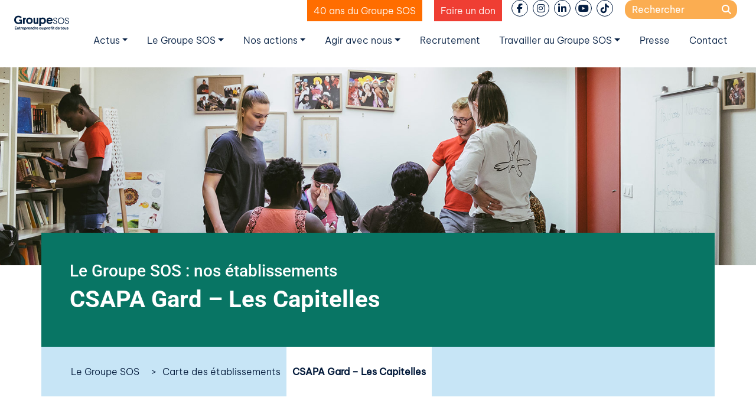

--- FILE ---
content_type: text/html; charset=UTF-8
request_url: https://www.groupe-sos.org/structure/csapa-gard-les-capitelles/
body_size: 20181
content:


<!-- Matomo Tag Manager -->
<script>
var _mtm = window._mtm = window._mtm || [];
_mtm.push({'mtm.startTime': (new Date().getTime()), 'event': 'mtm.Start'});
var d=document, g=d.createElement('script'), s=d.getElementsByTagName('script')[0];
g.async=true; g.src='https://matomo.groupe-sos.org/js/container_J7TPLobK.js'; s.parentNode.insertBefore(g,s);
</script>
<!-- End Matomo Tag Manager -->

<!DOCTYPE html>
<html lang="fr-FR">
<head>
    <meta charset="UTF-8">
    <meta name="viewport" content="width=device-width, initial-scale=1">
    <meta http-equiv="X-UA-Compatible" content="IE=edge">
    <link rel="profile" href="http://gmpg.org/xfn/11">

<meta name='robots' content='index, follow, max-image-preview:large, max-snippet:-1, max-video-preview:-1' />
	<style>img:is([sizes="auto" i], [sizes^="auto," i]) { contain-intrinsic-size: 3000px 1500px }</style>
	<!-- Google tag (gtag.js) Consent Mode dataLayer added by Site Kit -->
<script id="google_gtagjs-js-consent-mode-data-layer">
window.dataLayer = window.dataLayer || [];function gtag(){dataLayer.push(arguments);}
gtag('consent', 'default', {"ad_personalization":"denied","ad_storage":"denied","ad_user_data":"denied","analytics_storage":"denied","functionality_storage":"denied","security_storage":"denied","personalization_storage":"denied","region":["AT","BE","BG","CH","CY","CZ","DE","DK","EE","ES","FI","FR","GB","GR","HR","HU","IE","IS","IT","LI","LT","LU","LV","MT","NL","NO","PL","PT","RO","SE","SI","SK"],"wait_for_update":500});
window._googlesitekitConsentCategoryMap = {"statistics":["analytics_storage"],"marketing":["ad_storage","ad_user_data","ad_personalization"],"functional":["functionality_storage","security_storage"],"preferences":["personalization_storage"]};
window._googlesitekitConsents = {"ad_personalization":"denied","ad_storage":"denied","ad_user_data":"denied","analytics_storage":"denied","functionality_storage":"denied","security_storage":"denied","personalization_storage":"denied","region":["AT","BE","BG","CH","CY","CZ","DE","DK","EE","ES","FI","FR","GB","GR","HR","HU","IE","IS","IT","LI","LT","LU","LV","MT","NL","NO","PL","PT","RO","SE","SI","SK"],"wait_for_update":500};
</script>
<!-- End Google tag (gtag.js) Consent Mode dataLayer added by Site Kit -->

	<!-- This site is optimized with the Yoast SEO plugin v25.9 - https://yoast.com/wordpress/plugins/seo/ -->
	<title>CSAPA Gard &#8211; Les Capitelles - Groupe SOS</title>
	<meta name="description" content="Les Capitelles est un service d&rsquo;Appartements thérapeutiques dédiées aux mères toxicomanes et leurs enfants." />
	<link rel="canonical" href="https://www.groupe-sos.org/structure/csapa-gard-les-capitelles/" />
	<meta property="og:locale" content="fr_FR" />
	<meta property="og:type" content="article" />
	<meta property="og:title" content="CSAPA Gard &#8211; Les Capitelles - Groupe SOS" />
	<meta property="og:description" content="Les Capitelles est un service d&rsquo;Appartements thérapeutiques dédiées aux mères toxicomanes et leurs enfants." />
	<meta property="og:url" content="https://www.groupe-sos.org/structure/csapa-gard-les-capitelles/" />
	<meta property="og:site_name" content="Groupe SOS" />
	<meta property="article:publisher" content="https://www.facebook.com/GroupeSOS/" />
	<meta property="article:modified_time" content="2025-06-02T01:55:04+00:00" />
	<meta name="twitter:card" content="summary_large_image" />
	<meta name="twitter:site" content="@groupesos" />
	<meta name="twitter:label1" content="Durée de lecture estimée" />
	<meta name="twitter:data1" content="3 minutes" />
	<script type="application/ld+json" class="yoast-schema-graph">{"@context":"https://schema.org","@graph":[{"@type":"WebPage","@id":"https://www.groupe-sos.org/structure/csapa-gard-les-capitelles/","url":"https://www.groupe-sos.org/structure/csapa-gard-les-capitelles/","name":"CSAPA Gard &#8211; Les Capitelles - Groupe SOS","isPartOf":{"@id":"https://www.groupe-sos.org/#website"},"datePublished":"2020-12-03T08:55:59+00:00","dateModified":"2025-06-02T01:55:04+00:00","description":"Les Capitelles est un service d&rsquo;Appartements thérapeutiques dédiées aux mères toxicomanes et leurs enfants.","breadcrumb":{"@id":"https://www.groupe-sos.org/structure/csapa-gard-les-capitelles/#breadcrumb"},"inLanguage":"fr-FR","potentialAction":[{"@type":"ReadAction","target":["https://www.groupe-sos.org/structure/csapa-gard-les-capitelles/"]}]},{"@type":"BreadcrumbList","@id":"https://www.groupe-sos.org/structure/csapa-gard-les-capitelles/#breadcrumb","itemListElement":[{"@type":"ListItem","position":1,"name":"Home","item":"https://www.groupe-sos.org/"},{"@type":"ListItem","position":2,"name":"CSAPA Gard &#8211; Les Capitelles"}]},{"@type":"WebSite","@id":"https://www.groupe-sos.org/#website","url":"https://www.groupe-sos.org/","name":"Groupe SOS Entreprendre au profit de tous","description":"Entreprendre au profit de tous","publisher":{"@id":"https://www.groupe-sos.org/#organization"},"alternateName":"Groupe SOS","potentialAction":[{"@type":"SearchAction","target":{"@type":"EntryPoint","urlTemplate":"https://www.groupe-sos.org/?s={search_term_string}"},"query-input":{"@type":"PropertyValueSpecification","valueRequired":true,"valueName":"search_term_string"}}],"inLanguage":"fr-FR"},{"@type":"Organization","@id":"https://www.groupe-sos.org/#organization","name":"Groupe SOS","alternateName":"Entreprendre au profit de tous","url":"https://www.groupe-sos.org/","logo":{"@type":"ImageObject","inLanguage":"fr-FR","@id":"https://www.groupe-sos.org/#/schema/logo/image/","url":"https://www.groupe-sos.org/wp-content/uploads/2022/06/groupe-sos-logo-1.png","contentUrl":"https://www.groupe-sos.org/wp-content/uploads/2022/06/groupe-sos-logo-1.png","width":300,"height":60,"caption":"Groupe SOS"},"image":{"@id":"https://www.groupe-sos.org/#/schema/logo/image/"},"sameAs":["https://www.facebook.com/GroupeSOS/","https://x.com/groupesos","https://www.instagram.com/groupe_sos/","https://www.linkedin.com/company/groupe-sos/?originalSubdomain=fr"]}]}</script>
	<!-- / Yoast SEO plugin. -->


<link rel='dns-prefetch' href='//ajax.googleapis.com' />
<link rel='dns-prefetch' href='//cdn.jsdelivr.net' />
<link rel='dns-prefetch' href='//kit.fontawesome.com' />
<link rel='dns-prefetch' href='//www.googletagmanager.com' />
<link rel='dns-prefetch' href='//fonts.bunny.net' />
<link rel='dns-prefetch' href='//use.fontawesome.com' />
<link rel="alternate" type="application/rss+xml" title="Groupe SOS &raquo; Flux" href="https://www.groupe-sos.org/feed/" />
<link rel='stylesheet' id='sos-custom-css' href='https://www.groupe-sos.org/wp-content/plugins/sos-custom/style.css?ver=6.8.3' media='all' />
<link rel='stylesheet' id='sos-custom-bootstrap-css' href='https://www.groupe-sos.org/wp-content/plugins/sos-custom/bootstrap-custom.min.css?ver=6.8.3' media='all' />
<style id='wp-block-library-inline-css'>
:root{--wp-admin-theme-color:#007cba;--wp-admin-theme-color--rgb:0,124,186;--wp-admin-theme-color-darker-10:#006ba1;--wp-admin-theme-color-darker-10--rgb:0,107,161;--wp-admin-theme-color-darker-20:#005a87;--wp-admin-theme-color-darker-20--rgb:0,90,135;--wp-admin-border-width-focus:2px;--wp-block-synced-color:#7a00df;--wp-block-synced-color--rgb:122,0,223;--wp-bound-block-color:var(--wp-block-synced-color)}@media (min-resolution:192dpi){:root{--wp-admin-border-width-focus:1.5px}}.wp-element-button{cursor:pointer}:root{--wp--preset--font-size--normal:16px;--wp--preset--font-size--huge:42px}:root .has-very-light-gray-background-color{background-color:#eee}:root .has-very-dark-gray-background-color{background-color:#313131}:root .has-very-light-gray-color{color:#eee}:root .has-very-dark-gray-color{color:#313131}:root .has-vivid-green-cyan-to-vivid-cyan-blue-gradient-background{background:linear-gradient(135deg,#00d084,#0693e3)}:root .has-purple-crush-gradient-background{background:linear-gradient(135deg,#34e2e4,#4721fb 50%,#ab1dfe)}:root .has-hazy-dawn-gradient-background{background:linear-gradient(135deg,#faaca8,#dad0ec)}:root .has-subdued-olive-gradient-background{background:linear-gradient(135deg,#fafae1,#67a671)}:root .has-atomic-cream-gradient-background{background:linear-gradient(135deg,#fdd79a,#004a59)}:root .has-nightshade-gradient-background{background:linear-gradient(135deg,#330968,#31cdcf)}:root .has-midnight-gradient-background{background:linear-gradient(135deg,#020381,#2874fc)}.has-regular-font-size{font-size:1em}.has-larger-font-size{font-size:2.625em}.has-normal-font-size{font-size:var(--wp--preset--font-size--normal)}.has-huge-font-size{font-size:var(--wp--preset--font-size--huge)}.has-text-align-center{text-align:center}.has-text-align-left{text-align:left}.has-text-align-right{text-align:right}#end-resizable-editor-section{display:none}.aligncenter{clear:both}.items-justified-left{justify-content:flex-start}.items-justified-center{justify-content:center}.items-justified-right{justify-content:flex-end}.items-justified-space-between{justify-content:space-between}.screen-reader-text{border:0;clip-path:inset(50%);height:1px;margin:-1px;overflow:hidden;padding:0;position:absolute;width:1px;word-wrap:normal!important}.screen-reader-text:focus{background-color:#ddd;clip-path:none;color:#444;display:block;font-size:1em;height:auto;left:5px;line-height:normal;padding:15px 23px 14px;text-decoration:none;top:5px;width:auto;z-index:100000}html :where(.has-border-color){border-style:solid}html :where([style*=border-top-color]){border-top-style:solid}html :where([style*=border-right-color]){border-right-style:solid}html :where([style*=border-bottom-color]){border-bottom-style:solid}html :where([style*=border-left-color]){border-left-style:solid}html :where([style*=border-width]){border-style:solid}html :where([style*=border-top-width]){border-top-style:solid}html :where([style*=border-right-width]){border-right-style:solid}html :where([style*=border-bottom-width]){border-bottom-style:solid}html :where([style*=border-left-width]){border-left-style:solid}html :where(img[class*=wp-image-]){height:auto;max-width:100%}:where(figure){margin:0 0 1em}html :where(.is-position-sticky){--wp-admin--admin-bar--position-offset:var(--wp-admin--admin-bar--height,0px)}@media screen and (max-width:600px){html :where(.is-position-sticky){--wp-admin--admin-bar--position-offset:0px}}
</style>
<style id='classic-theme-styles-inline-css'>
/*! This file is auto-generated */
.wp-block-button__link{color:#fff;background-color:#32373c;border-radius:9999px;box-shadow:none;text-decoration:none;padding:calc(.667em + 2px) calc(1.333em + 2px);font-size:1.125em}.wp-block-file__button{background:#32373c;color:#fff;text-decoration:none}
</style>
<link rel='stylesheet' id='wpml-legacy-horizontal-list-0-css' href='https://www.groupe-sos.org/wp-content/plugins/sitepress-multilingual-cms/templates/language-switchers/legacy-list-horizontal/style.min.css?ver=1' media='all' />
<link rel='stylesheet' id='acfgfs-enqueue-fonts-css' href='https://fonts.bunny.net/css?family=be-vietnam-pro%3A300%2C400%7Croboto%3A500%2C700%7Croboto%3A500%2C700%7Cbebas-neue&#038;subset=latin&#038;ver=6.8.3' media='all' />
<style id='global-styles-inline-css'>
:root{--wp--preset--aspect-ratio--square: 1;--wp--preset--aspect-ratio--4-3: 4/3;--wp--preset--aspect-ratio--3-4: 3/4;--wp--preset--aspect-ratio--3-2: 3/2;--wp--preset--aspect-ratio--2-3: 2/3;--wp--preset--aspect-ratio--16-9: 16/9;--wp--preset--aspect-ratio--9-16: 9/16;--wp--preset--color--black: #000000;--wp--preset--color--cyan-bluish-gray: #abb8c3;--wp--preset--color--white: #ffffff;--wp--preset--color--pale-pink: #f78da7;--wp--preset--color--vivid-red: #cf2e2e;--wp--preset--color--luminous-vivid-orange: #ff6900;--wp--preset--color--luminous-vivid-amber: #fcb900;--wp--preset--color--light-green-cyan: #7bdcb5;--wp--preset--color--vivid-green-cyan: #00d084;--wp--preset--color--pale-cyan-blue: #8ed1fc;--wp--preset--color--vivid-cyan-blue: #0693e3;--wp--preset--color--vivid-purple: #9b51e0;--wp--preset--gradient--vivid-cyan-blue-to-vivid-purple: linear-gradient(135deg,rgba(6,147,227,1) 0%,rgb(155,81,224) 100%);--wp--preset--gradient--light-green-cyan-to-vivid-green-cyan: linear-gradient(135deg,rgb(122,220,180) 0%,rgb(0,208,130) 100%);--wp--preset--gradient--luminous-vivid-amber-to-luminous-vivid-orange: linear-gradient(135deg,rgba(252,185,0,1) 0%,rgba(255,105,0,1) 100%);--wp--preset--gradient--luminous-vivid-orange-to-vivid-red: linear-gradient(135deg,rgba(255,105,0,1) 0%,rgb(207,46,46) 100%);--wp--preset--gradient--very-light-gray-to-cyan-bluish-gray: linear-gradient(135deg,rgb(238,238,238) 0%,rgb(169,184,195) 100%);--wp--preset--gradient--cool-to-warm-spectrum: linear-gradient(135deg,rgb(74,234,220) 0%,rgb(151,120,209) 20%,rgb(207,42,186) 40%,rgb(238,44,130) 60%,rgb(251,105,98) 80%,rgb(254,248,76) 100%);--wp--preset--gradient--blush-light-purple: linear-gradient(135deg,rgb(255,206,236) 0%,rgb(152,150,240) 100%);--wp--preset--gradient--blush-bordeaux: linear-gradient(135deg,rgb(254,205,165) 0%,rgb(254,45,45) 50%,rgb(107,0,62) 100%);--wp--preset--gradient--luminous-dusk: linear-gradient(135deg,rgb(255,203,112) 0%,rgb(199,81,192) 50%,rgb(65,88,208) 100%);--wp--preset--gradient--pale-ocean: linear-gradient(135deg,rgb(255,245,203) 0%,rgb(182,227,212) 50%,rgb(51,167,181) 100%);--wp--preset--gradient--electric-grass: linear-gradient(135deg,rgb(202,248,128) 0%,rgb(113,206,126) 100%);--wp--preset--gradient--midnight: linear-gradient(135deg,rgb(2,3,129) 0%,rgb(40,116,252) 100%);--wp--preset--font-size--small: 13px;--wp--preset--font-size--medium: 20px;--wp--preset--font-size--large: 36px;--wp--preset--font-size--x-large: 42px;--wp--preset--spacing--20: 0.44rem;--wp--preset--spacing--30: 0.67rem;--wp--preset--spacing--40: 1rem;--wp--preset--spacing--50: 1.5rem;--wp--preset--spacing--60: 2.25rem;--wp--preset--spacing--70: 3.38rem;--wp--preset--spacing--80: 5.06rem;--wp--preset--shadow--natural: 6px 6px 9px rgba(0, 0, 0, 0.2);--wp--preset--shadow--deep: 12px 12px 50px rgba(0, 0, 0, 0.4);--wp--preset--shadow--sharp: 6px 6px 0px rgba(0, 0, 0, 0.2);--wp--preset--shadow--outlined: 6px 6px 0px -3px rgba(255, 255, 255, 1), 6px 6px rgba(0, 0, 0, 1);--wp--preset--shadow--crisp: 6px 6px 0px rgba(0, 0, 0, 1);}:where(.is-layout-flex){gap: 0.5em;}:where(.is-layout-grid){gap: 0.5em;}body .is-layout-flex{display: flex;}.is-layout-flex{flex-wrap: wrap;align-items: center;}.is-layout-flex > :is(*, div){margin: 0;}body .is-layout-grid{display: grid;}.is-layout-grid > :is(*, div){margin: 0;}:where(.wp-block-columns.is-layout-flex){gap: 2em;}:where(.wp-block-columns.is-layout-grid){gap: 2em;}:where(.wp-block-post-template.is-layout-flex){gap: 1.25em;}:where(.wp-block-post-template.is-layout-grid){gap: 1.25em;}.has-black-color{color: var(--wp--preset--color--black) !important;}.has-cyan-bluish-gray-color{color: var(--wp--preset--color--cyan-bluish-gray) !important;}.has-white-color{color: var(--wp--preset--color--white) !important;}.has-pale-pink-color{color: var(--wp--preset--color--pale-pink) !important;}.has-vivid-red-color{color: var(--wp--preset--color--vivid-red) !important;}.has-luminous-vivid-orange-color{color: var(--wp--preset--color--luminous-vivid-orange) !important;}.has-luminous-vivid-amber-color{color: var(--wp--preset--color--luminous-vivid-amber) !important;}.has-light-green-cyan-color{color: var(--wp--preset--color--light-green-cyan) !important;}.has-vivid-green-cyan-color{color: var(--wp--preset--color--vivid-green-cyan) !important;}.has-pale-cyan-blue-color{color: var(--wp--preset--color--pale-cyan-blue) !important;}.has-vivid-cyan-blue-color{color: var(--wp--preset--color--vivid-cyan-blue) !important;}.has-vivid-purple-color{color: var(--wp--preset--color--vivid-purple) !important;}.has-black-background-color{background-color: var(--wp--preset--color--black) !important;}.has-cyan-bluish-gray-background-color{background-color: var(--wp--preset--color--cyan-bluish-gray) !important;}.has-white-background-color{background-color: var(--wp--preset--color--white) !important;}.has-pale-pink-background-color{background-color: var(--wp--preset--color--pale-pink) !important;}.has-vivid-red-background-color{background-color: var(--wp--preset--color--vivid-red) !important;}.has-luminous-vivid-orange-background-color{background-color: var(--wp--preset--color--luminous-vivid-orange) !important;}.has-luminous-vivid-amber-background-color{background-color: var(--wp--preset--color--luminous-vivid-amber) !important;}.has-light-green-cyan-background-color{background-color: var(--wp--preset--color--light-green-cyan) !important;}.has-vivid-green-cyan-background-color{background-color: var(--wp--preset--color--vivid-green-cyan) !important;}.has-pale-cyan-blue-background-color{background-color: var(--wp--preset--color--pale-cyan-blue) !important;}.has-vivid-cyan-blue-background-color{background-color: var(--wp--preset--color--vivid-cyan-blue) !important;}.has-vivid-purple-background-color{background-color: var(--wp--preset--color--vivid-purple) !important;}.has-black-border-color{border-color: var(--wp--preset--color--black) !important;}.has-cyan-bluish-gray-border-color{border-color: var(--wp--preset--color--cyan-bluish-gray) !important;}.has-white-border-color{border-color: var(--wp--preset--color--white) !important;}.has-pale-pink-border-color{border-color: var(--wp--preset--color--pale-pink) !important;}.has-vivid-red-border-color{border-color: var(--wp--preset--color--vivid-red) !important;}.has-luminous-vivid-orange-border-color{border-color: var(--wp--preset--color--luminous-vivid-orange) !important;}.has-luminous-vivid-amber-border-color{border-color: var(--wp--preset--color--luminous-vivid-amber) !important;}.has-light-green-cyan-border-color{border-color: var(--wp--preset--color--light-green-cyan) !important;}.has-vivid-green-cyan-border-color{border-color: var(--wp--preset--color--vivid-green-cyan) !important;}.has-pale-cyan-blue-border-color{border-color: var(--wp--preset--color--pale-cyan-blue) !important;}.has-vivid-cyan-blue-border-color{border-color: var(--wp--preset--color--vivid-cyan-blue) !important;}.has-vivid-purple-border-color{border-color: var(--wp--preset--color--vivid-purple) !important;}.has-vivid-cyan-blue-to-vivid-purple-gradient-background{background: var(--wp--preset--gradient--vivid-cyan-blue-to-vivid-purple) !important;}.has-light-green-cyan-to-vivid-green-cyan-gradient-background{background: var(--wp--preset--gradient--light-green-cyan-to-vivid-green-cyan) !important;}.has-luminous-vivid-amber-to-luminous-vivid-orange-gradient-background{background: var(--wp--preset--gradient--luminous-vivid-amber-to-luminous-vivid-orange) !important;}.has-luminous-vivid-orange-to-vivid-red-gradient-background{background: var(--wp--preset--gradient--luminous-vivid-orange-to-vivid-red) !important;}.has-very-light-gray-to-cyan-bluish-gray-gradient-background{background: var(--wp--preset--gradient--very-light-gray-to-cyan-bluish-gray) !important;}.has-cool-to-warm-spectrum-gradient-background{background: var(--wp--preset--gradient--cool-to-warm-spectrum) !important;}.has-blush-light-purple-gradient-background{background: var(--wp--preset--gradient--blush-light-purple) !important;}.has-blush-bordeaux-gradient-background{background: var(--wp--preset--gradient--blush-bordeaux) !important;}.has-luminous-dusk-gradient-background{background: var(--wp--preset--gradient--luminous-dusk) !important;}.has-pale-ocean-gradient-background{background: var(--wp--preset--gradient--pale-ocean) !important;}.has-electric-grass-gradient-background{background: var(--wp--preset--gradient--electric-grass) !important;}.has-midnight-gradient-background{background: var(--wp--preset--gradient--midnight) !important;}.has-small-font-size{font-size: var(--wp--preset--font-size--small) !important;}.has-medium-font-size{font-size: var(--wp--preset--font-size--medium) !important;}.has-large-font-size{font-size: var(--wp--preset--font-size--large) !important;}.has-x-large-font-size{font-size: var(--wp--preset--font-size--x-large) !important;}
</style>
<link rel='stylesheet' id='cmplz-general-css' href='https://www.groupe-sos.org/wp-content/plugins/complianz-gdpr-premium/assets/css/cookieblocker.min.css?ver=1757939817' media='all' />
<link rel='stylesheet' id='wp-bootstrap-starter-bootstrap-css-css' href='https://cdn.jsdelivr.net/npm/bootstrap@4.6.2/dist/css/bootstrap.min.css?ver=6.8.3' media='all' />
<link rel='stylesheet' id='flexipow-css-css' href='https://www.groupe-sos.org/wp-content/themes/flexipow/style.css?ver=6.8.3' media='all' />
<link rel='stylesheet' id='acfthemeoptions-css' href='https://www.groupe-sos.org/wp-content/uploads/flexipow_local/acf_css.css?ver=6.8.3' media='all' />
<link rel='stylesheet' id='cse-css' href='https://www.groupe-sos.org/wp-content/uploads/flexipow_local/cse_css.css?ver=6.8.3' media='all' />
<link rel='stylesheet' id='custom-css' href='https://www.groupe-sos.org/wp-content/uploads/flexipow_local/custom.css?ver=6.8.3' media='all' />
<link rel='stylesheet' id='jquery-lazyloadxt-spinner-css-css' href='//www.groupe-sos.org/wp-content/plugins/a3-lazy-load/assets/css/jquery.lazyloadxt.spinner.css?ver=6.8.3' media='all' />
<link rel='stylesheet' id='a3a3_lazy_load-css' href='//www.groupe-sos.org/wp-content/uploads/sass/a3_lazy_load.min.css?ver=1679037401' media='all' />
<link rel='stylesheet' id='bfa-font-awesome-css' href='https://use.fontawesome.com/releases/v5.15.4/css/all.css?ver=2.0.3' media='all' />
<link rel='stylesheet' id='sib-front-css-css' href='https://www.groupe-sos.org/wp-content/plugins/mailin/css/mailin-front.css?ver=6.8.3' media='all' />
<script id="wpml-cookie-js-extra">
var wpml_cookies = {"wp-wpml_current_language":{"value":"fr","expires":1,"path":"\/"}};
var wpml_cookies = {"wp-wpml_current_language":{"value":"fr","expires":1,"path":"\/"}};
</script>
<script src="https://www.groupe-sos.org/wp-content/plugins/sitepress-multilingual-cms/res/js/cookies/language-cookie.js?ver=476000" id="wpml-cookie-js" defer data-wp-strategy="defer"></script>
<script src="//ajax.googleapis.com/ajax/libs/jquery/3.7.1/jquery.min.js" id="jquery-js"></script>
<!--[if lt IE 9]>
<script src="https://www.groupe-sos.org/wp-content/themes/flexipow/inc/assets/js/html5.js?ver=3.7.0" id="html5hiv-js"></script>
<![endif]-->
<script src="https://kit.fontawesome.com/2e0478feac.js?ver=6.8.3" id="awesomefonts6-js"></script>

<!-- Google tag (gtag.js) snippet added by Site Kit -->
<!-- Google Analytics snippet added by Site Kit -->
<script id="google_gtagjs-js-before">
	
		window['gtag_enable_tcf_support'] = false;
window.dataLayer = window.dataLayer || [];
function gtag(){
	dataLayer.push(arguments);
}
gtag('set', 'ads_data_redaction', false);
gtag('set', 'url_passthrough', false);
gtag('consent', 'default', {
	'security_storage': "granted",
	'functionality_storage': "granted",
	'personalization_storage': "denied",
	'analytics_storage': 'denied',
	'ad_storage': "denied",
	'ad_user_data': 'denied',
	'ad_personalization': 'denied',
});

document.addEventListener("cmplz_fire_categories", function (e) {
	function gtag(){
		dataLayer.push(arguments);
	}
	var consentedCategories = e.detail.categories;
	let preferences = 'denied';
	let statistics = 'denied';
	let marketing = 'denied';

	if (cmplz_in_array( 'preferences', consentedCategories )) {
		preferences = 'granted';
	}

	if (cmplz_in_array( 'statistics', consentedCategories )) {
		statistics = 'granted';
	}

	if (cmplz_in_array( 'marketing', consentedCategories )) {
		marketing = 'granted';
	}
	gtag('consent', 'update', {
		'security_storage': "granted",
		'functionality_storage': "granted",
		'personalization_storage': preferences,
		'analytics_storage': statistics,
		'ad_storage': marketing,
		'ad_user_data': marketing,
		'ad_personalization': marketing,
	});
});

document.addEventListener("cmplz_revoke", function (e) {
	gtag('consent', 'update', {
		'security_storage': "granted",
		'functionality_storage': "granted",
		'personalization_storage': "denied",
		'analytics_storage': 'denied',
		'ad_storage': "denied",
		'ad_user_data': 'denied',
		'ad_personalization': 'denied',
	});
});
	
	
</script>
<script src="https://www.googletagmanager.com/gtag/js?id=G-M1DQE782YT" id="google_gtagjs-js" async></script>
<script id="google_gtagjs-js-after">
window.dataLayer = window.dataLayer || [];function gtag(){dataLayer.push(arguments);}
gtag("set","linker",{"domains":["www.groupe-sos.org"]});
gtag("js", new Date());
gtag("set", "developer_id.dZTNiMT", true);
gtag("config", "G-M1DQE782YT");
 window._googlesitekit = window._googlesitekit || {}; window._googlesitekit.throttledEvents = []; window._googlesitekit.gtagEvent = (name, data) => { var key = JSON.stringify( { name, data } ); if ( !! window._googlesitekit.throttledEvents[ key ] ) { return; } window._googlesitekit.throttledEvents[ key ] = true; setTimeout( () => { delete window._googlesitekit.throttledEvents[ key ]; }, 5 ); gtag( "event", name, { ...data, event_source: "site-kit" } ); };
</script>
<script id="sib-front-js-js-extra">
var sibErrMsg = {"invalidMail":"Veuillez entrer une adresse e-mail valide.","requiredField":"Veuillez compl\u00e9ter les champs obligatoires.","invalidDateFormat":"Veuillez entrer une date valide.","invalidSMSFormat":"Veuillez entrer une num\u00e9ro de t\u00e9l\u00e9phone valide."};
var ajax_sib_front_object = {"ajax_url":"https:\/\/www.groupe-sos.org\/wp-admin\/admin-ajax.php","ajax_nonce":"3ae4489699","flag_url":"https:\/\/www.groupe-sos.org\/wp-content\/plugins\/mailin\/img\/flags\/"};
</script>
<script src="https://www.groupe-sos.org/wp-content/plugins/mailin/js/mailin-front.js?ver=1757939808" id="sib-front-js-js"></script>
<link rel="https://api.w.org/" href="https://www.groupe-sos.org/wp-json/" /><link rel="alternate" title="JSON" type="application/json" href="https://www.groupe-sos.org/wp-json/wp/v2/structure/161201" /><link rel="EditURI" type="application/rsd+xml" title="RSD" href="https://www.groupe-sos.org/xmlrpc.php?rsd" />
<meta name="generator" content="WordPress 6.8.3" />
<link rel='shortlink' href='https://www.groupe-sos.org/?p=161201' />
<link rel="alternate" title="oEmbed (JSON)" type="application/json+oembed" href="https://www.groupe-sos.org/wp-json/oembed/1.0/embed?url=https%3A%2F%2Fwww.groupe-sos.org%2Fstructure%2Fcsapa-gard-les-capitelles%2F" />
<link rel="alternate" title="oEmbed (XML)" type="text/xml+oembed" href="https://www.groupe-sos.org/wp-json/oembed/1.0/embed?url=https%3A%2F%2Fwww.groupe-sos.org%2Fstructure%2Fcsapa-gard-les-capitelles%2F&#038;format=xml" />
<meta name="generator" content="WPML ver:4.7.6 stt:1,4,2;" />
<meta name="generator" content="Site Kit by Google 1.161.0" />			<style>.cmplz-hidden {
					display: none !important;
				}</style><script type="text/javascript" src="https://cdn.brevo.com/js/sdk-loader.js" async></script>
<script type="text/javascript">
  window.Brevo = window.Brevo || [];
  window.Brevo.push(['init', {"client_key":"rm90wuz8glkkttbbz8gu3ptd","email_id":null,"push":{"customDomain":"https:\/\/www.groupe-sos.org\/wp-content\/plugins\/mailin\/"},"service_worker_url":"sw.js?key=${key}","frame_url":"brevo-frame.html"}]);
</script>
<!-- Google Tag Manager snippet added by Site Kit -->
<script>
			( function( w, d, s, l, i ) {
				w[l] = w[l] || [];
				w[l].push( {'gtm.start': new Date().getTime(), event: 'gtm.js'} );
				var f = d.getElementsByTagName( s )[0],
					j = d.createElement( s ), dl = l != 'dataLayer' ? '&l=' + l : '';
				j.async = true;
				j.src = 'https://www.googletagmanager.com/gtm.js?id=' + i + dl;
				f.parentNode.insertBefore( j, f );
			} )( window, document, 'script', 'dataLayer', 'GTM-K8L83CR' );
			
</script>

<!-- End Google Tag Manager snippet added by Site Kit -->

		<link rel="apple-touch-icon" sizes="180x180" href="/apple-touch-icon.png">
		<link rel="icon" type="image/png" sizes="32x32" href="/favicon-32x32.png">
		<link rel="icon" type="image/png" sizes="16x16" href="/favicon-16x16.png">
		<link rel="manifest" href="/site.webmanifest">
		
</head>

<body data-cmplz=2 class="wp-singular structure-template-default single single-structure postid-161201 wp-embed-responsive wp-theme-flexipow fr">


<div id="page" class="site">
	<a class="skip-link screen-reader-text" href="#content">Skip to content</a>
    	<header id="masthead" class="site-header navbar-fixed-top px-0" role="banner">
		
			
		
<div class="container-fluid px-0" id="masthead_inner">
	<div class="container-fluid p-0">
		<nav class="navbar navbar-expand-xl  pl-3 py-0 pb-0">
			
			<div class="navbar-toggler-icon" id="sidebarCollapse">
			
				<i class="fas fa-bars"></i>				
			</div>
			
			<div class="navbar-brand">
			
							<a href="https://www.groupe-sos.org/">
				<picture class="skip-lazy">
					<source srcset="https://www.groupe-sos.org/wp-content/uploads/2022/10/GroupeSOS_logotype_baseline_FR.svg" media="(min-width: 578px)" class="skip-lazy">
					<img srcset="https://www.groupe-sos.org/wp-content/uploads/2022/10/GroupeSOS_logotype_baseline_FR.svg" alt="Groupe SOS" id="main_header_logo" />
				</picture>
				</a>

			
			</div>

			<div class="navbar-collapse flex-md-column">

								
				<div class="input-group justify-content-end pr-3">
				 
					<p><a class="bouton_40ans mr-3" href="https://www.groupe-sos.org/mobilises-depuis-40-ans-et-pour-longtemps/">40 ans du Groupe SOS</a> <a class="boutondon mr-3 rgive-button" href="https://dons.groupe-sos.org/fondsvivreensemble/" target="_blank">Faire un don</a> <ul id="headerrs" class="list-inline flex-row"><li class="nav-item facebook list-inline-item"><a href="https://www.facebook.com/GroupeSOS/" target="_blank"><i class="fab fa-brands fa-facebook-f"></i></a></li><li class="nav-item instagram list-inline-item"><a href="https://www.instagram.com/groupe_sos/" target="_blank"><i class="fab fa-brands fa-instagram"></i></a></li><li class="nav-item linkedin list-inline-item"><a href="https://www.linkedin.com/company/groupe-sos/?originalSubdomain=fr" target="_blank"><i class="fab fa-brands fa-linkedin-in"></i></a></li><li class="nav-item youtube list-inline-item"><a href="https://www.youtube.com/channel/UChhCecakAEDRdzTill3cTLw" target="_blank"><i class="fab fa-brands fa-youtube"></i></a></li><li class="nav-item tiktok list-inline-item"><a href="https://www.tiktok.com/@groupe_sos" target="_blank"><i class="fab fa-brands fa-tiktok"></i></a></li></ul> <div id="gsossearchform"><form role="search" method="get" id="searchform" action="https://www.groupe-sos.org/" >
    <label class="screen-reader-text" for="s">Search for:</label>
    <input type="text" value="" name="s" id="s" placeholder="Rechercher" />
	<button type="submit"><i class="fas fa-search"></i></button>
	</form></div> </p>
				 
				</div>
				
				
								
				<div class="input-group justify-content-end pr-3 pt-0">
				 
					<div id="main-nav" class="menu-main-menu-container"><ul id="menu-main-menu" class="navbar-nav"><li itemscope="itemscope" itemtype="https://www.schema.org/SiteNavigationElement" id="menu-item-159201" class="menu-item menu-item-type-custom menu-item-object-custom menu-item-has-children dropdown menu-item-159201 nav-item"><a title="Actus" aria-haspopup="true" aria-expanded="false" class="dropdown-toggle nav-link" id="menu-item-dropdown-159201">Actus</a>
<ul class="dropdown-menu" aria-labelledby="menu-item-dropdown-159201" role="menu">
	<li itemscope="itemscope" itemtype="https://www.schema.org/SiteNavigationElement" id="menu-item-159203" class="menu-item menu-item-type-post_type menu-item-object-page menu-item-159203 nav-item"><a title="Nos actualités" href="https://www.groupe-sos.org/actus/" class="dropdown-item">Nos actualités</a></li>
	<li itemscope="itemscope" itemtype="https://www.schema.org/SiteNavigationElement" id="menu-item-159202" class="menu-item menu-item-type-post_type menu-item-object-page menu-item-159202 nav-item"><a title="Agenda" href="https://www.groupe-sos.org/agenda/" class="dropdown-item">Agenda</a></li>
</ul>
</li>
<li itemscope="itemscope" itemtype="https://www.schema.org/SiteNavigationElement" id="menu-item-143069" class="menu-item menu-item-type-post_type menu-item-object-page menu-item-has-children dropdown menu-item-143069 nav-item"><a title="Le Groupe SOS" href="https://www.groupe-sos.org/le-groupe-sos/" aria-haspopup="true" aria-expanded="false" class="dropdown-toggle nav-link" id="menu-item-dropdown-143069">Le Groupe SOS</a>
<ul class="dropdown-menu" aria-labelledby="menu-item-dropdown-143069" role="menu">
	<li itemscope="itemscope" itemtype="https://www.schema.org/SiteNavigationElement" id="menu-item-156098" class="menu-item menu-item-type-post_type menu-item-object-page menu-item-156098 nav-item"><a title="Qui sommes-nous ?" href="https://www.groupe-sos.org/le-groupe-sos/presentation/" class="dropdown-item">Qui sommes-nous ?</a></li>
	<li itemscope="itemscope" itemtype="https://www.schema.org/SiteNavigationElement" id="menu-item-220603" class="menu-item menu-item-type-post_type menu-item-object-page menu-item-220603 nav-item"><a title="Nos valeurs" href="https://www.groupe-sos.org/le-groupe-sos/nos-valeurs/" class="dropdown-item">Nos valeurs</a></li>
	<li itemscope="itemscope" itemtype="https://www.schema.org/SiteNavigationElement" id="menu-item-161842" class="menu-item menu-item-type-post_type menu-item-object-page menu-item-161842 nav-item"><a title="Nos associations, établissements, entreprises sociales" href="https://www.groupe-sos.org/le-groupe-sos/nos-associations-etablissements-entreprises/" class="dropdown-item">Nos associations, établissements, entreprises sociales</a></li>
	<li itemscope="itemscope" itemtype="https://www.schema.org/SiteNavigationElement" id="menu-item-165940" class="menu-item menu-item-type-post_type menu-item-object-page menu-item-165940 nav-item"><a title="Notre gouvernance" href="https://www.groupe-sos.org/le-groupe-sos/notre-gouvernance/" class="dropdown-item">Notre gouvernance</a></li>
	<li itemscope="itemscope" itemtype="https://www.schema.org/SiteNavigationElement" id="menu-item-166345" class="menu-item menu-item-type-post_type menu-item-object-page menu-item-166345 nav-item"><a title="Notre modèle économique" href="https://www.groupe-sos.org/le-groupe-sos/notre-modele-economique/" class="dropdown-item">Notre modèle économique</a></li>
	<li itemscope="itemscope" itemtype="https://www.schema.org/SiteNavigationElement" id="menu-item-156096" class="menu-item menu-item-type-post_type menu-item-object-page menu-item-156096 nav-item"><a title="Nos objectifs de développement durable" href="https://www.groupe-sos.org/le-groupe-sos/les-objectifs-de-developpement-durable/" class="dropdown-item">Nos objectifs de développement durable</a></li>
	<li itemscope="itemscope" itemtype="https://www.schema.org/SiteNavigationElement" id="menu-item-156099" class="menu-item menu-item-type-post_type menu-item-object-page menu-item-156099 nav-item"><a title="Nos plaidoyers" href="https://www.groupe-sos.org/le-groupe-sos/nos-plaidoyers/" class="dropdown-item">Nos plaidoyers</a></li>
	<li itemscope="itemscope" itemtype="https://www.schema.org/SiteNavigationElement" id="menu-item-159821" class="menu-item menu-item-type-post_type menu-item-object-page menu-item-159821 nav-item"><a title="Carte de nos structures" href="https://www.groupe-sos.org/le-groupe-sos/carte-de-nos-structures/" class="dropdown-item">Carte de nos structures</a></li>
</ul>
</li>
<li itemscope="itemscope" itemtype="https://www.schema.org/SiteNavigationElement" id="menu-item-167210" class="menu-item menu-item-type-custom menu-item-object-custom menu-item-has-children dropdown menu-item-167210 nav-item"><a title="Nos actions" href="#" aria-haspopup="true" aria-expanded="false" class="dropdown-toggle nav-link" id="menu-item-dropdown-167210">Nos actions</a>
<ul class="dropdown-menu" aria-labelledby="menu-item-dropdown-167210" role="menu">
	<li itemscope="itemscope" itemtype="https://www.schema.org/SiteNavigationElement" id="menu-item-156095" class="menu-item menu-item-type-post_type menu-item-object-page menu-item-has-children dropdown menu-item-156095 nav-item"><a title="Nos actions au profit des personnes vulnérables" href="https://www.groupe-sos.org/nos-actions/les-personnes-vulnerables/" class="dropdown-item">Nos actions au profit des personnes vulnérables</a>
	<ul class="dropdown-menu" aria-labelledby="menu-item-dropdown-167210" role="menu">
		<li itemscope="itemscope" itemtype="https://www.schema.org/SiteNavigationElement" id="menu-item-161839" class="menu-item menu-item-type-post_type menu-item-object-page menu-item-161839 nav-item"><a title="Nos actions au profit des personnes nécessitant des soins" href="https://www.groupe-sos.org/nos-actions/les-personnes-vulnerables/personnes-necessitant-des-soins/" class="dropdown-item">Nos actions au profit des personnes nécessitant des soins</a></li>
		<li itemscope="itemscope" itemtype="https://www.schema.org/SiteNavigationElement" id="menu-item-161838" class="menu-item menu-item-type-post_type menu-item-object-page menu-item-161838 nav-item"><a title="Nos actions au profit des personnes âgées" href="https://www.groupe-sos.org/nos-actions/les-personnes-vulnerables/personnes-agees/" class="dropdown-item">Nos actions au profit des personnes âgées</a></li>
		<li itemscope="itemscope" itemtype="https://www.schema.org/SiteNavigationElement" id="menu-item-161837" class="menu-item menu-item-type-post_type menu-item-object-page menu-item-161837 nav-item"><a title="Nos actions au profit des personnes en situation de handicap" href="https://www.groupe-sos.org/nos-actions/les-personnes-vulnerables/personnes-en-situation-de-handicap/" class="dropdown-item">Nos actions au profit des personnes en situation de handicap</a></li>
		<li itemscope="itemscope" itemtype="https://www.schema.org/SiteNavigationElement" id="menu-item-161836" class="menu-item menu-item-type-post_type menu-item-object-page menu-item-161836 nav-item"><a title="Nos actions au profit des personnes sans domicile fixe" href="https://www.groupe-sos.org/nos-actions/les-personnes-vulnerables/personnes-sans-domicile-fixe/" class="dropdown-item">Nos actions au profit des personnes sans domicile fixe</a></li>
		<li itemscope="itemscope" itemtype="https://www.schema.org/SiteNavigationElement" id="menu-item-161835" class="menu-item menu-item-type-post_type menu-item-object-page menu-item-161835 nav-item"><a title="Personnes sous l’autorité de la justice" href="https://www.groupe-sos.org/nos-actions/les-personnes-vulnerables/personnes-sous-lautorite-de-la-justice/" class="dropdown-item">Personnes sous l’autorité de la justice</a></li>
		<li itemscope="itemscope" itemtype="https://www.schema.org/SiteNavigationElement" id="menu-item-167284" class="menu-item menu-item-type-post_type menu-item-object-page menu-item-167284 nav-item"><a title="Santé des minorités et lutte contre les discriminations" href="https://www.groupe-sos.org/nos-actions/les-personnes-vulnerables/personnes-necessitant-des-soins/sante-des-minorites-et-lutte-contre-les-discriminations/" class="dropdown-item">Santé des minorités et lutte contre les discriminations</a></li>
		<li itemscope="itemscope" itemtype="https://www.schema.org/SiteNavigationElement" id="menu-item-161834" class="menu-item menu-item-type-post_type menu-item-object-page menu-item-161834 nav-item"><a title="Personnes souffrant d’addictions" href="https://www.groupe-sos.org/nos-actions/les-personnes-vulnerables/personnes-souffrant-daddictions/" class="dropdown-item">Personnes souffrant d’addictions</a></li>
		<li itemscope="itemscope" itemtype="https://www.schema.org/SiteNavigationElement" id="menu-item-161833" class="menu-item menu-item-type-post_type menu-item-object-page menu-item-161833 nav-item"><a title="Personnes en situation d’exil" href="https://www.groupe-sos.org/nos-actions/les-personnes-vulnerables/personnes-en-situation-dexil/" class="dropdown-item">Personnes en situation d’exil</a></li>
		<li itemscope="itemscope" itemtype="https://www.schema.org/SiteNavigationElement" id="menu-item-161831" class="menu-item menu-item-type-post_type menu-item-object-page menu-item-161831 nav-item"><a title="Personnes éloignées de l’emploi" href="https://www.groupe-sos.org/nos-actions/les-personnes-vulnerables/personnes-eloignees-de-lemploi/" class="dropdown-item">Personnes éloignées de l’emploi</a></li>
		<li itemscope="itemscope" itemtype="https://www.schema.org/SiteNavigationElement" id="menu-item-161832" class="menu-item menu-item-type-post_type menu-item-object-page menu-item-161832 nav-item"><a title="Femmes en situation d’exclusion" href="https://www.groupe-sos.org/nos-actions/les-personnes-vulnerables/femmes-en-situation-dexclusion/" class="dropdown-item">Femmes en situation d’exclusion</a></li>
	</ul>
</li>
	<li itemscope="itemscope" itemtype="https://www.schema.org/SiteNavigationElement" id="menu-item-156094" class="menu-item menu-item-type-post_type menu-item-object-page menu-item-has-children dropdown menu-item-156094 nav-item"><a title="Nos actions au profit des générations futures" href="https://www.groupe-sos.org/nos-actions/les-generations-futures/" class="dropdown-item">Nos actions au profit des générations futures</a>
	<ul class="dropdown-menu" aria-labelledby="menu-item-dropdown-167210" role="menu">
		<li itemscope="itemscope" itemtype="https://www.schema.org/SiteNavigationElement" id="menu-item-161830" class="menu-item menu-item-type-post_type menu-item-object-page menu-item-161830 nav-item"><a title="Nos actions au profit de la petite enfance" href="https://www.groupe-sos.org/nos-actions/les-generations-futures/petite-enfance/" class="dropdown-item">Nos actions au profit de la petite enfance</a></li>
		<li itemscope="itemscope" itemtype="https://www.schema.org/SiteNavigationElement" id="menu-item-161829" class="menu-item menu-item-type-post_type menu-item-object-page menu-item-161829 nav-item"><a title="Nos actions au profit des enfants en difficultés" href="https://www.groupe-sos.org/nos-actions/les-generations-futures/enfants-en-difficultes/" class="dropdown-item">Nos actions au profit des enfants en difficultés</a></li>
		<li itemscope="itemscope" itemtype="https://www.schema.org/SiteNavigationElement" id="menu-item-161828" class="menu-item menu-item-type-post_type menu-item-object-page menu-item-161828 nav-item"><a title="Jeunes sans emploi ni formation" href="https://www.groupe-sos.org/nos-actions/les-generations-futures/jeunes-sans-emploi-ni-formation/" class="dropdown-item">Jeunes sans emploi ni formation</a></li>
		<li itemscope="itemscope" itemtype="https://www.schema.org/SiteNavigationElement" id="menu-item-161827" class="menu-item menu-item-type-post_type menu-item-object-page menu-item-161827 nav-item"><a title="Eveiller l’esprit critique des nouvelles générations" href="https://www.groupe-sos.org/nos-actions/les-generations-futures/eveiller-lesprit-critique-des-nouvelles-generations/" class="dropdown-item">Eveiller l’esprit critique des nouvelles générations</a></li>
		<li itemscope="itemscope" itemtype="https://www.schema.org/SiteNavigationElement" id="menu-item-161826" class="menu-item menu-item-type-post_type menu-item-object-page menu-item-161826 nav-item"><a title="Activités de conseil" href="https://www.groupe-sos.org/nos-actions/les-generations-futures/activites-de-conseil/" class="dropdown-item">Activités de conseil</a></li>
		<li itemscope="itemscope" itemtype="https://www.schema.org/SiteNavigationElement" id="menu-item-161825" class="menu-item menu-item-type-post_type menu-item-object-page menu-item-161825 nav-item"><a title="Nos actions au profit des activités commerciales éco-responsables" href="https://www.groupe-sos.org/nos-actions/les-generations-futures/activites-commerciales-eco-responsables/" class="dropdown-item">Nos actions au profit des activités commerciales éco-responsables</a></li>
		<li itemscope="itemscope" itemtype="https://www.schema.org/SiteNavigationElement" id="menu-item-161824" class="menu-item menu-item-type-post_type menu-item-object-page menu-item-161824 nav-item"><a title="Les écoles et formations du Groupe SOS" href="https://www.groupe-sos.org/nos-actions/les-generations-futures/ecoles-et-formations/" class="dropdown-item">Les écoles et formations du Groupe SOS</a></li>
	</ul>
</li>
	<li itemscope="itemscope" itemtype="https://www.schema.org/SiteNavigationElement" id="menu-item-156093" class="menu-item menu-item-type-post_type menu-item-object-page menu-item-has-children dropdown menu-item-156093 nav-item"><a title="Nos actions au profit des territoires" href="https://www.groupe-sos.org/nos-actions/les-territoires/" class="dropdown-item">Nos actions au profit des territoires</a>
	<ul class="dropdown-menu" aria-labelledby="menu-item-dropdown-167210" role="menu">
		<li itemscope="itemscope" itemtype="https://www.schema.org/SiteNavigationElement" id="menu-item-161820" class="menu-item menu-item-type-post_type menu-item-object-page menu-item-161820 nav-item"><a title="Revitalisation des territoires" href="https://www.groupe-sos.org/nos-actions/les-territoires/revitalisation-des-territoires/" class="dropdown-item">Revitalisation des territoires</a></li>
		<li itemscope="itemscope" itemtype="https://www.schema.org/SiteNavigationElement" id="menu-item-161821" class="menu-item menu-item-type-post_type menu-item-object-page menu-item-161821 nav-item"><a title="Accès à la Culture pour tous" href="https://www.groupe-sos.org/nos-actions/les-territoires/acces-a-la-culture-pour-tous/" class="dropdown-item">Accès à la Culture pour tous</a></li>
		<li itemscope="itemscope" itemtype="https://www.schema.org/SiteNavigationElement" id="menu-item-161822" class="menu-item menu-item-type-post_type menu-item-object-page menu-item-161822 nav-item"><a title="Prendre soin de la planète" href="https://www.groupe-sos.org/nos-actions/les-territoires/prendre-soin-de-la-planete/" class="dropdown-item">Prendre soin de la planète</a></li>
		<li itemscope="itemscope" itemtype="https://www.schema.org/SiteNavigationElement" id="menu-item-161823" class="menu-item menu-item-type-post_type menu-item-object-page menu-item-161823 nav-item"><a title="Soutenir l’entrepreneuriat social" href="https://www.groupe-sos.org/nos-actions/les-territoires/soutenir-lentrepreneuriat-social/" class="dropdown-item">Soutenir l’entrepreneuriat social</a></li>
	</ul>
</li>
</ul>
</li>
<li itemscope="itemscope" itemtype="https://www.schema.org/SiteNavigationElement" id="menu-item-156349" class="menu-item menu-item-type-post_type menu-item-object-page menu-item-has-children dropdown menu-item-156349 nav-item"><a title="Agir avec nous" href="https://www.groupe-sos.org/agir-avec-nous/" aria-haspopup="true" aria-expanded="false" class="dropdown-toggle nav-link" id="menu-item-dropdown-156349">Agir avec nous</a>
<ul class="dropdown-menu" aria-labelledby="menu-item-dropdown-156349" role="menu">
	<li itemscope="itemscope" itemtype="https://www.schema.org/SiteNavigationElement" id="menu-item-220604" class="menu-item menu-item-type-post_type menu-item-object-page menu-item-220604 nav-item"><a title="Fonds de dotation pour le vivre-ensemble" href="https://www.groupe-sos.org/agir-avec-nous/fonds-de-dotation-pour-le-vivre-ensemble/" class="dropdown-item">Fonds de dotation pour le vivre-ensemble</a></li>
	<li itemscope="itemscope" itemtype="https://www.schema.org/SiteNavigationElement" id="menu-item-156344" class="menu-item menu-item-type-post_type menu-item-object-page menu-item-156344 nav-item"><a title="Devenir partenaire" href="https://www.groupe-sos.org/agir-avec-nous/devenir-partenaire/" class="dropdown-item">Devenir partenaire</a></li>
	<li itemscope="itemscope" itemtype="https://www.schema.org/SiteNavigationElement" id="menu-item-156340" class="menu-item menu-item-type-post_type menu-item-object-page menu-item-156340 nav-item"><a title="Rejoindre le Groupe SOS" href="https://www.groupe-sos.org/agir-avec-nous/rejoindre-le-groupe-sos/" class="dropdown-item">Rejoindre le Groupe SOS</a></li>
	<li itemscope="itemscope" itemtype="https://www.schema.org/SiteNavigationElement" id="menu-item-156341" class="menu-item menu-item-type-post_type menu-item-object-page menu-item-156341 nav-item"><a title="Devenir bénévole" href="https://www.groupe-sos.org/agir-avec-nous/devenir-benevole/" class="dropdown-item">Devenir bénévole</a></li>
	<li itemscope="itemscope" itemtype="https://www.schema.org/SiteNavigationElement" id="menu-item-165950" class="menu-item menu-item-type-post_type menu-item-object-page menu-item-165950 nav-item"><a title="Être Fournisseur au Groupe SOS" href="https://www.groupe-sos.org/agir-avec-nous/etre-fournisseur-au-groupe-sos/" class="dropdown-item">Être Fournisseur au Groupe SOS</a></li>
	<li itemscope="itemscope" itemtype="https://www.schema.org/SiteNavigationElement" id="menu-item-212134" class="menu-item menu-item-type-post_type menu-item-object-page menu-item-212134 nav-item"><a title="Taxe d’apprentissage" href="https://www.groupe-sos.org/agir-avec-nous/soutenez-nos-associations-et-etablissements-avec-la-taxe-dapprentissage/" class="dropdown-item">Taxe d’apprentissage</a></li>
</ul>
</li>
<li itemscope="itemscope" itemtype="https://www.schema.org/SiteNavigationElement" id="menu-item-175713" class="menu-item menu-item-type-custom menu-item-object-custom menu-item-175713 nav-item"><a title="Recrutement" target="_blank" href="https://recrutement.groupe-sos.org/" class="nav-link">Recrutement</a></li>
<li itemscope="itemscope" itemtype="https://www.schema.org/SiteNavigationElement" id="menu-item-143066" class="menu-item menu-item-type-post_type menu-item-object-page menu-item-has-children dropdown menu-item-143066 nav-item"><a title="Travailler au Groupe SOS" href="https://www.groupe-sos.org/carriere/" aria-haspopup="true" aria-expanded="false" class="dropdown-toggle nav-link" id="menu-item-dropdown-143066">Travailler au Groupe SOS</a>
<ul class="dropdown-menu" aria-labelledby="menu-item-dropdown-143066" role="menu">
	<li itemscope="itemscope" itemtype="https://www.schema.org/SiteNavigationElement" id="menu-item-175714" class="menu-item menu-item-type-custom menu-item-object-custom menu-item-175714 nav-item"><a title="Nos offres" target="_blank" href="https://recrutement.groupe-sos.org/search" class="dropdown-item">Nos offres</a></li>
	<li itemscope="itemscope" itemtype="https://www.schema.org/SiteNavigationElement" id="menu-item-164927" class="menu-item menu-item-type-post_type menu-item-object-page menu-item-164927 nav-item"><a title="Votre carrière au Groupe SOS" href="https://www.groupe-sos.org/carriere/faire-carriere-au-groupe-sos/" class="dropdown-item">Votre carrière au Groupe SOS</a></li>
	<li itemscope="itemscope" itemtype="https://www.schema.org/SiteNavigationElement" id="menu-item-164926" class="menu-item menu-item-type-post_type menu-item-object-page menu-item-164926 nav-item"><a title="Etudiants et jeunes diplômés" href="https://www.groupe-sos.org/carriere/etudiants-et-jeunes-diplomes/" class="dropdown-item">Etudiants et jeunes diplômés</a></li>
	<li itemscope="itemscope" itemtype="https://www.schema.org/SiteNavigationElement" id="menu-item-164925" class="menu-item menu-item-type-post_type menu-item-object-page menu-item-164925 nav-item"><a title="Employeur engagé !" href="https://www.groupe-sos.org/carriere/employeur-engage/" class="dropdown-item">Employeur engagé !</a></li>
	<li itemscope="itemscope" itemtype="https://www.schema.org/SiteNavigationElement" id="menu-item-164924" class="menu-item menu-item-type-post_type menu-item-object-page menu-item-164924 nav-item"><a title="Découvrir les métiers du Groupe SOS" href="https://www.groupe-sos.org/carriere/trouvez-votre-metier-de-sens/" class="dropdown-item">Découvrir les métiers du Groupe SOS</a></li>
	<li itemscope="itemscope" itemtype="https://www.schema.org/SiteNavigationElement" id="menu-item-175362" class="menu-item menu-item-type-post_type menu-item-object-page menu-item-175362 nav-item"><a title="Se former avec le Groupe SOS" href="https://www.groupe-sos.org/carriere/se-former-avec-le-groupe-sos/" class="dropdown-item">Se former avec le Groupe SOS</a></li>
</ul>
</li>
<li itemscope="itemscope" itemtype="https://www.schema.org/SiteNavigationElement" id="menu-item-143065" class="menu-item menu-item-type-post_type menu-item-object-page menu-item-143065 nav-item"><a title="Presse" href="https://www.groupe-sos.org/presse/" class="nav-link">Presse</a></li>
<li itemscope="itemscope" itemtype="https://www.schema.org/SiteNavigationElement" id="menu-item-143064" class="menu-item menu-item-type-post_type menu-item-object-page menu-item-143064 nav-item"><a title="Contact" href="https://www.groupe-sos.org/contact/" class="nav-link">Contact</a></li>
</ul></div>				 
				</div>
				
							 
			</div> 

		</nav>
	</div>

<!-- Sidebar -->

<nav id="sidebar" class="p-3">
	<div id="dismiss">
		<i class="fas fa-arrow-left"></i>
	</div>
	
		<div id="sidebar-header">
	
		<div id="sidebar-logo"><img src="https://www.groupe-sos.org/wp-content/uploads/2022/06/GroupeSOS_logotype_footer.svg" alt="" /></div>
			
	</div>
		
	<div id="sidebar-body" class="mt-3">

		<div id="mobile-nav" class="menu-mobile-menu-container"><ul id="menu-mobile-menu" class="navbar-nav"><li itemscope="itemscope" itemtype="https://www.schema.org/SiteNavigationElement" id="menu-item-171594" class="menu-item menu-item-type-custom menu-item-object-custom menu-item-has-children dropdown menu-item-171594 nav-item"><a title="Actus" aria-haspopup="true" aria-expanded="false" class="dropdown-toggle nav-link" id="menu-item-dropdown-171594">Actus</a>
<ul class="dropdown-menu" aria-labelledby="menu-item-dropdown-171594" role="menu">
	<li itemscope="itemscope" itemtype="https://www.schema.org/SiteNavigationElement" id="menu-item-203384" class="menu-item menu-item-type-post_type menu-item-object-page menu-item-203384 nav-item"><a title="Mobilisés pour le vivre-ensemble" href="https://www.groupe-sos.org/mobilises-depuis-40-ans-et-pour-longtemps/" class="dropdown-item">Mobilisés pour le vivre-ensemble</a></li>
	<li itemscope="itemscope" itemtype="https://www.schema.org/SiteNavigationElement" id="menu-item-171595" class="menu-item menu-item-type-post_type menu-item-object-page menu-item-171595 nav-item"><a title="Nos actualités" href="https://www.groupe-sos.org/actus/" class="dropdown-item">Nos actualités</a></li>
	<li itemscope="itemscope" itemtype="https://www.schema.org/SiteNavigationElement" id="menu-item-171596" class="menu-item menu-item-type-post_type menu-item-object-page menu-item-171596 nav-item"><a title="Agenda" href="https://www.groupe-sos.org/agenda/" class="dropdown-item">Agenda</a></li>
</ul>
</li>
<li itemscope="itemscope" itemtype="https://www.schema.org/SiteNavigationElement" id="menu-item-171644" class="menu-item menu-item-type-custom menu-item-object-custom menu-item-has-children dropdown menu-item-171644 nav-item"><a title="Le Groupe SOS" href="#" aria-haspopup="true" aria-expanded="false" class="dropdown-toggle nav-link" id="menu-item-dropdown-171644">Le Groupe SOS</a>
<ul class="dropdown-menu" aria-labelledby="menu-item-dropdown-171644" role="menu">
	<li itemscope="itemscope" itemtype="https://www.schema.org/SiteNavigationElement" id="menu-item-171599" class="menu-item menu-item-type-post_type menu-item-object-page menu-item-171599 nav-item"><a title="Qui sommes-nous ?" href="https://www.groupe-sos.org/le-groupe-sos/presentation/" class="dropdown-item">Qui sommes-nous ?</a></li>
	<li itemscope="itemscope" itemtype="https://www.schema.org/SiteNavigationElement" id="menu-item-171600" class="menu-item menu-item-type-post_type menu-item-object-page menu-item-171600 nav-item"><a title="Nos associations, établissements, entreprises sociales" href="https://www.groupe-sos.org/le-groupe-sos/nos-associations-etablissements-entreprises/" class="dropdown-item">Nos associations, établissements, entreprises sociales</a></li>
	<li itemscope="itemscope" itemtype="https://www.schema.org/SiteNavigationElement" id="menu-item-171601" class="menu-item menu-item-type-post_type menu-item-object-page menu-item-171601 nav-item"><a title="Notre gouvernance" href="https://www.groupe-sos.org/le-groupe-sos/notre-gouvernance/" class="dropdown-item">Notre gouvernance</a></li>
	<li itemscope="itemscope" itemtype="https://www.schema.org/SiteNavigationElement" id="menu-item-171602" class="menu-item menu-item-type-post_type menu-item-object-page menu-item-171602 nav-item"><a title="Notre modèle économique" href="https://www.groupe-sos.org/le-groupe-sos/notre-modele-economique/" class="dropdown-item">Notre modèle économique</a></li>
	<li itemscope="itemscope" itemtype="https://www.schema.org/SiteNavigationElement" id="menu-item-171603" class="menu-item menu-item-type-post_type menu-item-object-page menu-item-171603 nav-item"><a title="Nos objectifs de développement durable" href="https://www.groupe-sos.org/le-groupe-sos/les-objectifs-de-developpement-durable/" class="dropdown-item">Nos objectifs de développement durable</a></li>
	<li itemscope="itemscope" itemtype="https://www.schema.org/SiteNavigationElement" id="menu-item-171604" class="menu-item menu-item-type-post_type menu-item-object-page menu-item-171604 nav-item"><a title="Nos plaidoyers" href="https://www.groupe-sos.org/le-groupe-sos/nos-plaidoyers/" class="dropdown-item">Nos plaidoyers</a></li>
	<li itemscope="itemscope" itemtype="https://www.schema.org/SiteNavigationElement" id="menu-item-171605" class="menu-item menu-item-type-post_type menu-item-object-page menu-item-171605 nav-item"><a title="Carte de nos structures" href="https://www.groupe-sos.org/le-groupe-sos/carte-de-nos-structures/" class="dropdown-item">Carte de nos structures</a></li>
</ul>
</li>
<li itemscope="itemscope" itemtype="https://www.schema.org/SiteNavigationElement" id="menu-item-171606" class="menu-item menu-item-type-custom menu-item-object-custom menu-item-has-children dropdown menu-item-171606 nav-item"><a title="Nos actions" href="#" aria-haspopup="true" aria-expanded="false" class="dropdown-toggle nav-link" id="menu-item-dropdown-171606">Nos actions</a>
<ul class="dropdown-menu" aria-labelledby="menu-item-dropdown-171606" role="menu">
	<li itemscope="itemscope" itemtype="https://www.schema.org/SiteNavigationElement" id="menu-item-171607" class="menu-item menu-item-type-post_type menu-item-object-page menu-item-171607 nav-item"><a title="Nos actions au profit des personnes vulnérables" href="https://www.groupe-sos.org/nos-actions/les-personnes-vulnerables/" class="dropdown-item">Nos actions au profit des personnes vulnérables</a></li>
	<li itemscope="itemscope" itemtype="https://www.schema.org/SiteNavigationElement" id="menu-item-171618" class="menu-item menu-item-type-post_type menu-item-object-page menu-item-171618 nav-item"><a title="Nos actions au profit des générations futures" href="https://www.groupe-sos.org/nos-actions/les-generations-futures/" class="dropdown-item">Nos actions au profit des générations futures</a></li>
	<li itemscope="itemscope" itemtype="https://www.schema.org/SiteNavigationElement" id="menu-item-171626" class="menu-item menu-item-type-post_type menu-item-object-page menu-item-171626 nav-item"><a title="Nos actions au profit des territoires" href="https://www.groupe-sos.org/nos-actions/les-territoires/" class="dropdown-item">Nos actions au profit des territoires</a></li>
</ul>
</li>
<li itemscope="itemscope" itemtype="https://www.schema.org/SiteNavigationElement" id="menu-item-171645" class="menu-item menu-item-type-custom menu-item-object-custom menu-item-has-children dropdown menu-item-171645 nav-item"><a title="Agir avec nous" href="#" aria-haspopup="true" aria-expanded="false" class="dropdown-toggle nav-link" id="menu-item-dropdown-171645">Agir avec nous</a>
<ul class="dropdown-menu" aria-labelledby="menu-item-dropdown-171645" role="menu">
	<li itemscope="itemscope" itemtype="https://www.schema.org/SiteNavigationElement" id="menu-item-171632" class="menu-item menu-item-type-post_type menu-item-object-page menu-item-171632 nav-item"><a title="Devenir partenaire" href="https://www.groupe-sos.org/agir-avec-nous/devenir-partenaire/" class="dropdown-item">Devenir partenaire</a></li>
	<li itemscope="itemscope" itemtype="https://www.schema.org/SiteNavigationElement" id="menu-item-171633" class="menu-item menu-item-type-post_type menu-item-object-page menu-item-171633 nav-item"><a title="Rejoindre le Groupe SOS" href="https://www.groupe-sos.org/agir-avec-nous/rejoindre-le-groupe-sos/" class="dropdown-item">Rejoindre le Groupe SOS</a></li>
	<li itemscope="itemscope" itemtype="https://www.schema.org/SiteNavigationElement" id="menu-item-171634" class="menu-item menu-item-type-post_type menu-item-object-page menu-item-171634 nav-item"><a title="Devenir bénévole" href="https://www.groupe-sos.org/agir-avec-nous/devenir-benevole/" class="dropdown-item">Devenir bénévole</a></li>
	<li itemscope="itemscope" itemtype="https://www.schema.org/SiteNavigationElement" id="menu-item-171635" class="menu-item menu-item-type-post_type menu-item-object-page menu-item-171635 nav-item"><a title="Être Fournisseur au Groupe SOS" href="https://www.groupe-sos.org/agir-avec-nous/etre-fournisseur-au-groupe-sos/" class="dropdown-item">Être Fournisseur au Groupe SOS</a></li>
	<li itemscope="itemscope" itemtype="https://www.schema.org/SiteNavigationElement" id="menu-item-212135" class="menu-item menu-item-type-post_type menu-item-object-page menu-item-212135 nav-item"><a title="Soutenez nos associations et établissements avec la taxe d’apprentissage" href="https://www.groupe-sos.org/agir-avec-nous/soutenez-nos-associations-et-etablissements-avec-la-taxe-dapprentissage/" class="dropdown-item">Soutenez nos associations et établissements avec la taxe d’apprentissage</a></li>
</ul>
</li>
<li itemscope="itemscope" itemtype="https://www.schema.org/SiteNavigationElement" id="menu-item-175717" class="menu-item menu-item-type-custom menu-item-object-custom menu-item-175717 nav-item"><a title="Recrutement" target="_blank" href="https://recrutement.groupe-sos.org/" class="nav-link">Recrutement</a></li>
<li itemscope="itemscope" itemtype="https://www.schema.org/SiteNavigationElement" id="menu-item-171656" class="menu-item menu-item-type-custom menu-item-object-custom menu-item-has-children dropdown menu-item-171656 nav-item"><a title="Carrière" href="#" aria-haspopup="true" aria-expanded="false" class="dropdown-toggle nav-link" id="menu-item-dropdown-171656">Carrière</a>
<ul class="dropdown-menu" aria-labelledby="menu-item-dropdown-171656" role="menu">
	<li itemscope="itemscope" itemtype="https://www.schema.org/SiteNavigationElement" id="menu-item-175716" class="menu-item menu-item-type-custom menu-item-object-custom menu-item-175716 nav-item"><a title="Nos offres" target="_blank" href="https://recrutement.groupe-sos.org/search" class="dropdown-item">Nos offres</a></li>
	<li itemscope="itemscope" itemtype="https://www.schema.org/SiteNavigationElement" id="menu-item-171636" class="menu-item menu-item-type-post_type menu-item-object-page menu-item-171636 nav-item"><a title="Rejoignez-nous" href="https://www.groupe-sos.org/carriere/" class="dropdown-item">Rejoignez-nous</a></li>
	<li itemscope="itemscope" itemtype="https://www.schema.org/SiteNavigationElement" id="menu-item-171638" class="menu-item menu-item-type-post_type menu-item-object-page menu-item-171638 nav-item"><a title="Votre carrière au Groupe SOS" href="https://www.groupe-sos.org/carriere/faire-carriere-au-groupe-sos/" class="dropdown-item">Votre carrière au Groupe SOS</a></li>
	<li itemscope="itemscope" itemtype="https://www.schema.org/SiteNavigationElement" id="menu-item-171639" class="menu-item menu-item-type-post_type menu-item-object-page menu-item-171639 nav-item"><a title="Etudiants et jeunes diplômés" href="https://www.groupe-sos.org/carriere/etudiants-et-jeunes-diplomes/" class="dropdown-item">Etudiants et jeunes diplômés</a></li>
	<li itemscope="itemscope" itemtype="https://www.schema.org/SiteNavigationElement" id="menu-item-171640" class="menu-item menu-item-type-post_type menu-item-object-page menu-item-171640 nav-item"><a title="Employeur engagé !" href="https://www.groupe-sos.org/carriere/employeur-engage/" class="dropdown-item">Employeur engagé !</a></li>
	<li itemscope="itemscope" itemtype="https://www.schema.org/SiteNavigationElement" id="menu-item-171641" class="menu-item menu-item-type-post_type menu-item-object-page menu-item-171641 nav-item"><a title="Découvrir les métiers du Groupe SOS" href="https://www.groupe-sos.org/carriere/trouvez-votre-metier-de-sens/" class="dropdown-item">Découvrir les métiers du Groupe SOS</a></li>
	<li itemscope="itemscope" itemtype="https://www.schema.org/SiteNavigationElement" id="menu-item-175363" class="menu-item menu-item-type-post_type menu-item-object-page menu-item-175363 nav-item"><a title="Se former avec le Groupe SOS" href="https://www.groupe-sos.org/carriere/se-former-avec-le-groupe-sos/" class="dropdown-item">Se former avec le Groupe SOS</a></li>
</ul>
</li>
<li itemscope="itemscope" itemtype="https://www.schema.org/SiteNavigationElement" id="menu-item-171642" class="menu-item menu-item-type-post_type menu-item-object-page menu-item-171642 nav-item"><a title="Presse" href="https://www.groupe-sos.org/presse/" class="nav-link">Presse</a></li>
<li itemscope="itemscope" itemtype="https://www.schema.org/SiteNavigationElement" id="menu-item-171643" class="menu-item menu-item-type-post_type menu-item-object-page menu-item-171643 nav-item"><a title="Contact" href="https://www.groupe-sos.org/contact/" class="nav-link">Contact</a></li>
<li itemscope="itemscope" itemtype="https://www.schema.org/SiteNavigationElement" id="menu-item-212928" class="menu-item menu-item-type-custom menu-item-object-custom menu-item-212928 nav-item"><a title="Faire un don" target="_blank" href="https://dons.groupe-sos.org/" class="nav-link">Faire un don</a></li>
</ul></div>
	</div>

		<div id="sidebar-footer">
	
		
	
	</div>
	
</nav>

<div class="overlay"></div>
	
	</header><!-- #masthead -->
	<div id="content" class="site-content">
		<div class="container-fluid px-0">
			<div class="row no-gutters">
                
	<section id="primary" class="content-area container-fluid mx-auto px-0">

		<div id="main" class="site-main" role="main">
	

		<div class="container-fluid px-0" id="single_post">

		<div id="field_6311bf0f6d66f" class="container-fluid px-0 flexible_section block_innertemplate">
   <div class="row flexible_section_content">



<div id="etablissement_hero" class="container-fluid px-0 flexible_section heropages">
  <div id="etablissement_hero_inner" class="hero_container px-0">
   <div class="hero_image_outer">
    <img decoding="async" src="https://www.groupe-sos.org/wp-content/uploads/2022/11/solidarites.jpg" alt="Groupe SOS Solidarités" class="heroimage ">
   </div>
  </div>
</div>

<div id="etablissement_tetiere" class="container-fluid px-0 flexible_section">
 <div id="etablissement_tetiere_inner" class="container flexible_section_inner">

   <div class="row flexible_section_content">

   <div class="p-5 col-sm-12 colonne colonne1">
    <div class="colonne_inner text-left">
		<h3>Le Groupe SOS : nos établissements</h3>
		<h1>CSAPA Gard &#8211; Les Capitelles</h1>
    </div>
   </div>
   
  </div>

 </div>
</div> 

<div id="etablissement_breadcrumb" class="container-fluid px-0 flexible_section">
 <div id="etablissement_breadcrumb_inner" class="container flexible_section_inner">

  <div class="row flexible_section_content">

   <div class="breadcrumb_outer" id="etablissement_breadcrumb_inner_content">

   <nav aria-label="breadcrumb" id="breadcrumb_powd3e6a89f332c4d29_nav">
    <ol class="breadcrumb">
		<li class="breadcrumb-item"><a href="https://www.groupe-sos.org/le-groupe-sos/" class="">Le Groupe SOS</a></li>
		<li class="breadcrumb-item"><a href="https://www.groupe-sos.org/le-groupe-sos/carte-de-nos-structures/" class="">Carte des établissements</a></li>
		<li class="breadcrumb-item active" aria-current="page">CSAPA Gard &#8211; Les Capitelles</li>
    </ol>
   </nav>

   </div>

  </div>

 </div>
</div>

<div class="container mb-5" id="singlestructure">
		
	<div class="row d-flex justify-content-center">
			
		<div class="col-12 col-sm-8 order-2 order-sm-1 mx-auto mt-3" id="structuredetail">
				
			
			
				<div class="structure_content mb-3">
					<p><strong>Les Capitelles </strong>est un service d&rsquo;Appartements thérapeutiques dédiées aux mères toxicomanes et leurs enfants.</p>

				</div>
			
				<div class="structure_content mb-3">
					<h3>Les objectifs</h3>
<p>« Les Capitelles » disposent de<strong> six appartements individuels</strong> répartis dans la ville de Nîmes. Ils offrent aux femmes accueillies et à leurs enfants un cadre qui vise à <strong>étayer la relation mère-enfant, à consolider la rupture avec les produits et à préparer une réinsertion</strong> qui prend en compte la relation mère-enfant.</p>
<h3>L&rsquo;accompagnement</h3>
<p>Outre la mise à disposition d&rsquo;un<strong> Appartement thérapeutique individuel</strong>, les résidentes bénéficient d&rsquo;un <strong>suivi psychologique</strong> et d&rsquo;un <strong>suivi socio-éducatif </strong>(bilan de la situation sociale, élaboration et mise en place d&rsquo;un projet personnel, accompagnement dans les démarches d&rsquo;insertion relatives à la mère ou à l&rsquo;enfant).</p>
<p>Chaque personne accueillie dans les Appartements thérapeutiques dispose d’un accompagnement des éducateurs . Ces derniers sont les interlocuteurs privilégiés, garants du « chemin parcouru » en regard des objectifs à atteindre. Ils rencontrent les résidentes à minima trois fois par semaine. Le service propose un accompagnement à la parentalité avec l’appui de la PMI, des crèches et des services liés à l’enfance. Des activités communautaires sont également proposées : sorties, séjour hiver, ateliers cuisine, repas partagé, potager&#8230;</p>
<p>Un service de consultation avancée en CHRS ou à domicile est également proposé pour les mères isolées en situation d’addiction.</p>
<p>Une consultation avancée précarité/addiction : l’équipe mobile composée de l’IDE et d’un éducateur est chargée d’aller rencontrer les personnes en grande précarité accueillies par nos partenaires. Il s’agit d’accompagner ces personnes autour du soin et de la prévention.</p>
<h3>Les modalités d&rsquo;admission</h3>
<p>Le séjour est d&rsquo;une durée de <strong>six mois renouvelables une fois</strong>. Après une période d’un mois, la personne est accompagnée par l’équipe autour de son projet personnalisé qui sera réadapté tous les trois mois lors d’un bilan. L&rsquo;admission dans le service requiert l&rsquo;envoi d&rsquo;une lettre de candidature et un entretien de pré-admission. En outre, les personnes désireuses d&rsquo;accéder à un appartement devront être <strong>majeures, sevrées et détentrices de l&rsquo;autorité parentale</strong>. Priorité est accordée aux candidatures qui émanent du Gard.</p>
<h3>L&rsquo;équipe</h3>
<p>Elle est constituée de :</p>
<ul>
<li>1 directeur</li>
<li>1 chef de service</li>
<li>1 médecin</li>
<li>1 IDE</li>
<li>2 éducateurs</li>
<li>1 assistante sociale</li>
<li>1 psychologue</li>
</ul>

				</div>
		</div>
	
		<div class="col-12 col-sm-4 order-1 order-sm-2 mx-auto" id="structuresidebar">
		
			<div class="coordonees p-3 mb-3">
				<h4>Coordonnées</h4>
				<p class="adresse"><i class="fas fa-map-marker-alt"></i> 23 bis boulevard Sergent Triaire <br />30000 Nîmes</p><p class="tel"><i class="fas fa-phone-alt"></i> 04 11 18 00 90</p>
			</div>
			
			<div class="mb-3" id="map" style="height: 300px; width: 100%;"></div>
			
			
		
		</div>
	
	</div>

</div>

<script>

	var lat = 43.8286251;
	var lon = 4.3601175;
	var macarte = null;

	function initMap() {

		macarte = L.map('map').setView([lat, lon], 11);
			L.tileLayer('https://{s}.tile.openstreetmap.fr/osmfr/{z}/{x}/{y}.png', {
			attribution: 'données © <a href="//osm.org/copyright">OpenStreetMap</a>/ODbL - rendu <a href="//openstreetmap.fr">OSM France</a>',
			minZoom: 1,
			maxZoom: 20
		}).addTo(macarte);
		
		var myIcon = L.icon({
			iconUrl: "https://www.groupe-sos.org/wp-content/uploads/2022/11/marker-sos.png",
			iconSize: [25, 25],
			iconAnchor: [12, 25],
			popupAnchor: [-3, -76],
		});
		
		var marker = L.marker([lat,lon], { icon: myIcon }).addTo(macarte);
		
	}
	
	window.onload = function(){
		initMap(); 
	};

</script>
	
<style>

#etablissement_tetiere_inner .colonne1 { background-color: var(--green); color: #ffffff;}

</style>
		
  </div>

</div>

		</div>	<!-- #container -->

		</div><!-- #main -->

	</section><!-- #primary -->

			</div><!-- .row -->
		</div><!-- .container -->
	</div><!-- #content -->

	<!-- Prefooter  -->
	<div id="prefooter" class="container-fluid ">
<div id="prefooter_inner" class="container">
<div class="row">

   <div class="col-sm-6  colonne colonne1">
    <div class="colonne_inner text-left">
<h3>Inscrivez-vous à notre newsletter !</h3>
<p>Témoignages, initiatives, événements…<br />
Toute l’actualité du Groupe SOS dans votre boîte e-mail.</p>
<div class="small">Les champs marqués par (*) sont obligatoires. Votre adresse de messagerie est uniquement utilisée pour vous envoyer les lettres d’information sur notre activité. Vous pouvez à tout moment utiliser le lien de désabonnement intégré dans la newsletter. Pour en savoir plus sur vos droits, veuillez consulter la <a href="https://www.groupe-sos.org/politique-de-confidentialite/">politique de confidentialité</a>.</div>
    </div>
   </div>
   <div class="col-sm-6  colonne colonne2">
    <div class="colonne_inner text-left d-flex align-items-end justify-content-start">
    <div class="colonne_inner_sub">

				<script src="https://challenges.cloudflare.com/turnstile/v0/api.js"></script>

			
			<form id="sib_signup_form_1" method="post" class="sib_signup_form">
				<div class="sib_loader" style="display:none;"><img class="lazy lazy-hidden"
							src="//www.groupe-sos.org/wp-content/plugins/a3-lazy-load/assets/images/lazy_placeholder.gif" data-lazy-type="image" data-src="https://www.groupe-sos.org/wp-includes/images/spinner.gif" alt="loader"><noscript><img
							src="https://www.groupe-sos.org/wp-includes/images/spinner.gif" alt="loader"></noscript></div>
				<input type="hidden" name="sib_form_action" value="subscribe_form_submit">
				<input type="hidden" name="sib_form_id" value="1">
                <input type="hidden" name="sib_form_alert_notice" value="Merci de renseigner ce champ">
                <input type="hidden" name="sib_form_invalid_email_notice" value="Votre adresse e-mail est invalide">
                <input type="hidden" name="sib_security" value="3ae4489699">
				<div class="sib_signup_box_inside_1">
					<div style="/*display:none*/" class="sib_msg_disp">
					</div>
                                            <div id="sib_captcha_invisible" class="invi-recaptcha" data-sitekey=""></div>
                    					<div id="cf-turnstile-0x4AAAAAAAQ56huZ_IyLIlLL" class="cf-turnstile" data-error-callback="errorCallbackForTurnstileErrors" data-sitekey="0x4AAAAAAAQ56huZ_IyLIlLL"></div>
<div class="row">
<div class="col-6"><label class="small">E-mail (*)</label><input type="email" class="sib-email-area" name="email" required="required" placeholder="Votre e-mail"></div>
<div class="col-6"><label class="small">Organisme</label><input type="text" class="sib-ORGANISME-area" name="ORGANISME" placeholder="Votre organisme"></div>
<div class="col-6 mt-2"><label class="small">Nom</label><input type="text" class="sib-NOM-area" name="NOM" placeholder="Votre nom"></div>
<div class="col-6 mt-2"><label class="small">Prénom</label><input type="text" class="sib-PRENOM-area" name="PRENOM" placeholder="Votre prénom"></div>
<div class="col-6">
<label class="small mt-2">Pays</label><input type="text" class="sib-PAYS-area" name="PAYS" placeholder="Votre pays"></div>
<div class="col-6 pt-3 text-right"><input type="submit" class="sib-default-btn mt-3" value="Envoyer"></div>
</div>

				</div>
			</form>
			<style>
				form#sib_signup_form_1 { padding: 5px; -moz-box-sizing:border-box; -webkit-box-sizing: border-box; box-sizing: border-box; } form#sib_signup_form_1 input[type=text],form#sib_signup_form_1 input[type=email], form#sib_signup_form_1 select { width: 100%; border: 1px solid #bbb; height: auto; margin: 5px 0 0 0; font-size: 16px; padding: 12px; } form#sib_signup_form_1 .sib-default-btn { margin: 0 0 5px 10px; padding: 12px; color:#fff; background-color: var(--darkblue); border-color: var(--darkblue); font-size: 16px; text-align: center; cursor: pointer; vertical-align: middle; -webkit-user-select:none; -moz-user-select:none; -ms-user-select:none; user-select:none; white-space: normal; border:1px solid transparent; border-radius: 0px; transition: all 0.5s ease; } form#sib_signup_form_1 .sib-default-btn:hover { background-color: #FFFFFF; color: var(--darkblue); } form#sib_signup_form_1 p { margin: 10px 0 0 0; } form#sib_signup_form_1 input[type=text]::-webkit-input-placeholder, form#sib_signup_form_1 input[type=email]::-webkit-input-placeholder, form#sib_signup_form_1 input[type=text]:-moz-placeholder, form#sib_signup_form_1 input[type=email]:-moz-placeholder { color: var(--darkblue); } form#sib_signup_form_1 label { display: block; margin-bottom: 0; margin-left: 4px; }form#sib_signup_form_1 p.sib-alert-message {
    padding: 6px 12px;
    margin-bottom: 20px;
    border: 1px solid transparent;
    border-radius: 4px;
    -webkit-box-sizing: border-box;
    -moz-box-sizing: border-box;
    box-sizing: border-box;
}
form#sib_signup_form_1 p.sib-alert-message-error {
    background-color: #f2dede;
    border-color: #ebccd1;
    color: #a94442;
}
form#sib_signup_form_1 p.sib-alert-message-success {
    background-color: #dff0d8;
    border-color: #d6e9c6;
    color: #3c763d;
}
form#sib_signup_form_1 p.sib-alert-message-warning {
    background-color: #fcf8e3;
    border-color: #faebcc;
    color: #8a6d3b;
}
			</style>
			
    </div>
    </div>
   </div>
</div>

</div>
</div>
	
	<!-- Footer  -->
	<footer id="footer" class="site-footer container-fluid no-gutters px-0" role="contentinfo">
<div class="container-fluid footer_firstlevel pb-5 px-0 footer_row_1">
<div class="row">
<div class="col-12 col-sm-3  footer_row_1_col_1">
<div class="container-fluid">
<div class="row no-gutters">
<div class="col-12 col-sm-12  footer_row_1_col_1_content_1 logo">
<a href="https://www.groupe-sos.org"><img src="https://www.groupe-sos.org/wp-content/uploads/2022/06/GroupeSOS_logotype_footer.svg" srcset="" sizes="" alt=""  /></a></div>
</div>
</div>
</div>
<div class="col-6 col-sm-3  footer_row_1_col_2">
<div class="container-fluid">
<div class="row no-gutters">
<div class="col-12 col-sm-12  footer_row_1_col_2_content_1 menu">
<div class="menu-footer-1-container"><ul id="menu-footer-1" class="navbar-nav"><li itemscope="itemscope" itemtype="https://www.schema.org/SiteNavigationElement" id="menu-item-165345" class="menu-item menu-item-type-post_type menu-item-object-page menu-item-165345 nav-item"><a title="Le Groupe SOS" href="https://www.groupe-sos.org/le-groupe-sos/presentation/" class="nav-link">Le Groupe SOS</a></li>
<li itemscope="itemscope" itemtype="https://www.schema.org/SiteNavigationElement" id="menu-item-165346" class="menu-item menu-item-type-post_type menu-item-object-page menu-item-165346 nav-item"><a title="Nos actions au profit des personnes vulnérables" href="https://www.groupe-sos.org/nos-actions/les-personnes-vulnerables/" class="nav-link">Nos actions au profit des personnes vulnérables</a></li>
<li itemscope="itemscope" itemtype="https://www.schema.org/SiteNavigationElement" id="menu-item-165347" class="menu-item menu-item-type-post_type menu-item-object-page menu-item-165347 nav-item"><a title="Nos actions au profit des générations futures" href="https://www.groupe-sos.org/nos-actions/les-generations-futures/" class="nav-link">Nos actions au profit des générations futures</a></li>
<li itemscope="itemscope" itemtype="https://www.schema.org/SiteNavigationElement" id="menu-item-165348" class="menu-item menu-item-type-post_type menu-item-object-page menu-item-165348 nav-item"><a title="Nos actions au profit des territoires" href="https://www.groupe-sos.org/nos-actions/les-territoires/" class="nav-link">Nos actions au profit des territoires</a></li>
<li itemscope="itemscope" itemtype="https://www.schema.org/SiteNavigationElement" id="menu-item-170657" class="menu-item menu-item-type-post_type menu-item-object-page menu-item-170657 nav-item"><a title="Agir avec nous" href="https://www.groupe-sos.org/agir-avec-nous/" class="nav-link">Agir avec nous</a></li>
<li itemscope="itemscope" itemtype="https://www.schema.org/SiteNavigationElement" id="menu-item-175715" class="menu-item menu-item-type-custom menu-item-object-custom menu-item-175715 nav-item"><a title="Recrutement" target="_blank" href="https://recrutement.groupe-sos.org/" class="nav-link">Recrutement</a></li>
<li itemscope="itemscope" itemtype="https://www.schema.org/SiteNavigationElement" id="menu-item-212926" class="menu-item menu-item-type-custom menu-item-object-custom menu-item-212926 nav-item"><a title="Faire un don" target="_blank" href="https://dons.groupe-sos.org/" class="nav-link">Faire un don</a></li>
</ul></div></div>
</div>
</div>
</div>
<div class="col-6 col-sm-3  footer_row_1_col_3">
<div class="container-fluid">
<div class="row no-gutters">
<div class="col-12 col-sm-12  footer_row_1_col_3_content_1 menu">
<div class="menu-footer-3-container"><ul id="menu-footer-3" class="navbar-nav"><li itemscope="itemscope" itemtype="https://www.schema.org/SiteNavigationElement" id="menu-item-170666" class="menu-item menu-item-type-post_type menu-item-object-page menu-item-170666 nav-item"><a title="Jeunesse" href="https://www.groupe-sos.org/groupe-sos-jeunesse/" class="nav-link">Jeunesse</a></li>
<li itemscope="itemscope" itemtype="https://www.schema.org/SiteNavigationElement" id="menu-item-170660" class="menu-item menu-item-type-post_type menu-item-object-page menu-item-170660 nav-item"><a title="Seniors" href="https://www.groupe-sos.org/groupe-sos-seniors/" class="nav-link">Seniors</a></li>
<li itemscope="itemscope" itemtype="https://www.schema.org/SiteNavigationElement" id="menu-item-170661" class="menu-item menu-item-type-post_type menu-item-object-page menu-item-170661 nav-item"><a title="Solidarités" href="https://www.groupe-sos.org/groupe-sos-solidarites/" class="nav-link">Solidarités</a></li>
<li itemscope="itemscope" itemtype="https://www.schema.org/SiteNavigationElement" id="menu-item-170667" class="menu-item menu-item-type-post_type menu-item-object-page menu-item-170667 nav-item"><a title="Santé" href="https://www.groupe-sos.org/groupe-sos-sante/" class="nav-link">Santé</a></li>
<li itemscope="itemscope" itemtype="https://www.schema.org/SiteNavigationElement" id="menu-item-170663" class="menu-item menu-item-type-post_type menu-item-object-page menu-item-170663 nav-item"><a title="Commerce et services" href="https://www.groupe-sos.org/commerce-et-services/" class="nav-link">Commerce et services</a></li>
<li itemscope="itemscope" itemtype="https://www.schema.org/SiteNavigationElement" id="menu-item-170664" class="menu-item menu-item-type-post_type menu-item-object-page menu-item-170664 nav-item"><a title="Culture" href="https://www.groupe-sos.org/groupe-sos-culture/" class="nav-link">Culture</a></li>
<li itemscope="itemscope" itemtype="https://www.schema.org/SiteNavigationElement" id="menu-item-170665" class="menu-item menu-item-type-post_type menu-item-object-page menu-item-170665 nav-item"><a title="Transition écologique et territoires​" href="https://www.groupe-sos.org/groupe-sos-transition-ecologique-et-territoires/" class="nav-link">Transition écologique et territoires​</a></li>
<li itemscope="itemscope" itemtype="https://www.schema.org/SiteNavigationElement" id="menu-item-170662" class="menu-item menu-item-type-post_type menu-item-object-page menu-item-170662 nav-item"><a title="International" href="https://www.groupe-sos.org/action-internationale/" class="nav-link">International</a></li>
</ul></div></div>
</div>
</div>
</div>
<div class="col-12 col-sm-3  footer_row_1_col_4">
<div class="container-fluid">
<div class="row no-gutters">
<div class="col-12 col-sm-12  footer_row_1_col_4_content_1 menu">
<div class="menu-footer-2-container"><ul id="menu-footer-2" class="navbar-nav"><li itemscope="itemscope" itemtype="https://www.schema.org/SiteNavigationElement" id="menu-item-165351" class="menu-item menu-item-type-post_type menu-item-object-page menu-item-165351 nav-item"><a title="Contact" href="https://www.groupe-sos.org/contact/" class="nav-link">Contact</a></li>
<li itemscope="itemscope" itemtype="https://www.schema.org/SiteNavigationElement" id="menu-item-165352" class="menu-item menu-item-type-post_type menu-item-object-page menu-item-165352 nav-item"><a title="Toutes nos actualités" href="https://www.groupe-sos.org/actus/" class="nav-link">Toutes nos actualités</a></li>
<li itemscope="itemscope" itemtype="https://www.schema.org/SiteNavigationElement" id="menu-item-170669" class="menu-item menu-item-type-post_type menu-item-object-page menu-item-170669 nav-item"><a title="Agenda" href="https://www.groupe-sos.org/agenda/" class="nav-link">Agenda</a></li>
<li itemscope="itemscope" itemtype="https://www.schema.org/SiteNavigationElement" id="menu-item-170670" class="menu-item menu-item-type-post_type menu-item-object-page menu-item-170670 nav-item"><a title="Presse" href="https://www.groupe-sos.org/presse/" class="nav-link">Presse</a></li>
</ul></div></div>
<div class="col-12 col-sm-12  footer_row_1_col_4_content_2 rsbar">
<ul class="rs_bar nav navbar-nav px-0 mt-3 navbar-expand">
<li class="nav-item facebook horizontal list-inline-item pr-2"><a href="https://www.facebook.com/GroupeSOS/" target="_blank"><i class="fa-brands fa-facebook-f"></i></a></li><li class="nav-item instagram horizontal list-inline-item pr-2"><a href="https://www.instagram.com/groupe_sos/" target="_blank"><i class="fa-brands fa-instagram"></i></a></li><li class="nav-item linkedin horizontal list-inline-item pr-2"><a href="https://www.linkedin.com/company/groupe-sos/?originalSubdomain=fr" target="_blank"><i class="fa-brands fa-linkedin-in"></i></a></li><li class="nav-item youtube horizontal list-inline-item pr-2"><a href="https://www.youtube.com/channel/UChhCecakAEDRdzTill3cTLw" target="_blank"><i class="fa-brands fa-youtube"></i></a></li><li class="nav-item tiktok horizontal list-inline-item pr-2"><a href="https://www.tiktok.com/@groupe_sos" target="_blank"><i class="fa-brands fa-tiktok"></i></a></li></ul>
</div>
</div>
</div>
</div>
</div>
</div>
<div class="container-fluid py-5 footer_row_2">
<div class="row">
<div class="col-12 col-sm-12  footer_row_2_col_1">
<div class="container-fluid">
<div class="row no-gutters">
<div class="col-12 col-sm-6 text-right pr-5 footer_row_2_col_1_content_1 credits">
&copy; <a href="https://www.groupe-sos.org">Groupe SOS</a> 2025</div>
<div class="col-12 col-sm-6  footer_row_2_col_1_content_2 menu">
<div class="menu-legal-menu-container"><ul id="menu-legal-menu" class="navbar-nav navbar-expand-sm"><li itemscope="itemscope" itemtype="https://www.schema.org/SiteNavigationElement" id="menu-item-143070" class="menu-item menu-item-type-post_type menu-item-object-page menu-item-143070 nav-item"><a title="Mentions légales" href="https://www.groupe-sos.org/mentions-legales/" class="nav-link">Mentions légales</a></li>
<li itemscope="itemscope" itemtype="https://www.schema.org/SiteNavigationElement" id="menu-item-143142" class="menu-item menu-item-type-post_type menu-item-object-page menu-item-privacy-policy menu-item-143142 nav-item"><a title="Politique de confidentialité" href="https://www.groupe-sos.org/politique-de-confidentialite/" class="nav-link">Politique de confidentialité</a></li>
</ul></div></div>
</div>
</div>
</div>
</div>
</div>
</footer>

</div><!-- #page -->



<!-- Matomo -->
<script data-category="functional">
var _paq = window._paq || [];
_paq.push(['trackPageView']);
_paq.push(['enableLinkTracking']);
_paq.push(['requireCookieConsent']);

(function() {
	var u='https://matomo.groupe-sos.org/';
	_paq.push(['setTrackerUrl', u+'matomo.php']);
	_paq.push(['setSiteId', '1']);
	_paq.push(['setSecureCookie', window.location.protocol === 'https:' ]);
	var d=document, g=d.createElement('script'), s=d.getElementsByTagName('script')[0];
	g.type='text/javascript'; g.async=true; g.src=u+'matomo.js'; s.parentNode.insertBefore(g,s);
})();
</script>
<!-- End Matomo -->

<script type="speculationrules">
{"prefetch":[{"source":"document","where":{"and":[{"href_matches":"\/*"},{"not":{"href_matches":["\/wp-*.php","\/wp-admin\/*","\/wp-content\/uploads\/*","\/wp-content\/*","\/wp-content\/plugins\/*","\/wp-content\/themes\/flexipow\/*","\/*\\?(.+)"]}},{"not":{"selector_matches":"a[rel~=\"nofollow\"]"}},{"not":{"selector_matches":".no-prefetch, .no-prefetch a"}}]},"eagerness":"conservative"}]}
</script>

<!-- Consent Management powered by Complianz | GDPR/CCPA Cookie Consent https://wordpress.org/plugins/complianz-gdpr -->
<div id="cmplz-cookiebanner-container"><div class="cmplz-cookiebanner cmplz-hidden banner-1 bottom-right-view-preferences optin cmplz-bottom-right cmplz-categories-type-view-preferences" aria-modal="true" data-nosnippet="true" role="dialog" aria-live="polite" aria-labelledby="cmplz-header-1-optin" aria-describedby="cmplz-message-1-optin">
	<div class="cmplz-header">
		<div class="cmplz-logo"><img width="354" height="117" src="https://www.groupe-sos.org/wp-content/uploads/2022/10/GroupeSOS_logotype_baseline_FR.svg" class="attachment-cmplz_banner_image size-cmplz_banner_image" alt="Groupe SOS" decoding="async" /></div>
		<div class="cmplz-title" id="cmplz-header-1-optin">Consentement aux cookies</div>
		<div class="cmplz-close" tabindex="0" role="button" aria-label="close-dialog">
			<svg aria-hidden="true" focusable="false" data-prefix="fas" data-icon="times" class="svg-inline--fa fa-times fa-w-11" role="img" xmlns="http://www.w3.org/2000/svg" viewBox="0 0 352 512"><path fill="currentColor" d="M242.72 256l100.07-100.07c12.28-12.28 12.28-32.19 0-44.48l-22.24-22.24c-12.28-12.28-32.19-12.28-44.48 0L176 189.28 75.93 89.21c-12.28-12.28-32.19-12.28-44.48 0L9.21 111.45c-12.28 12.28-12.28 32.19 0 44.48L109.28 256 9.21 356.07c-12.28 12.28-12.28 32.19 0 44.48l22.24 22.24c12.28 12.28 32.2 12.28 44.48 0L176 322.72l100.07 100.07c12.28 12.28 32.2 12.28 44.48 0l22.24-22.24c12.28-12.28 12.28-32.19 0-44.48L242.72 256z"></path></svg>
		</div>
	</div>

	<div class="cmplz-divider cmplz-divider-header"></div>
	<div class="cmplz-body">
		<div class="cmplz-message" id="cmplz-message-1-optin"><p>Pour offrir les meilleures expériences, nous utilisons des technologies telles que les cookies pour stocker et/ou accéder aux informations sur l'appareil. Le consentement à ces technologies nous permettra de traiter des données telles que le comportement de navigation ou les identifiants uniques sur ce site. Ne pas consentir ou retirer son consentement peut affecter négativement certaines caractéristiques et fonctions.</p></div>
		<!-- categories start -->
		<div class="cmplz-categories">
			<details class="cmplz-category cmplz-functional" >
				<summary>
						<span class="cmplz-category-header">
							<span class="cmplz-category-title">Fonctionnels</span>
							<span class='cmplz-always-active'>
								<span class="cmplz-banner-checkbox">
									<input type="checkbox"
										   id="cmplz-functional-optin"
										   data-category="cmplz_functional"
										   class="cmplz-consent-checkbox cmplz-functional"
										   size="40"
										   value="1"/>
									<label class="cmplz-label" for="cmplz-functional-optin"><span class="screen-reader-text">Fonctionnels</span></label>
								</span>
								Toujours activé							</span>
							<span class="cmplz-icon cmplz-open">
								<svg xmlns="http://www.w3.org/2000/svg" viewBox="0 0 448 512"  height="18" ><path d="M224 416c-8.188 0-16.38-3.125-22.62-9.375l-192-192c-12.5-12.5-12.5-32.75 0-45.25s32.75-12.5 45.25 0L224 338.8l169.4-169.4c12.5-12.5 32.75-12.5 45.25 0s12.5 32.75 0 45.25l-192 192C240.4 412.9 232.2 416 224 416z"/></svg>
							</span>
						</span>
				</summary>
				<div class="cmplz-description">
					<span class="cmplz-description-functional">Le stockage technique ou l'accès est strictement nécessaire dans le but légitime de permettre l'utilisation d'un service spécifique explicitement demandé par l'abonné ou l'utilisateur, ou dans le seul but d'effectuer la transmission d'une communication sur un réseau de communications électroniques</span>
				</div>
			</details>

			<details class="cmplz-category cmplz-preferences" >
				<summary>
						<span class="cmplz-category-header">
							<span class="cmplz-category-title">Preferences</span>
							<span class="cmplz-banner-checkbox">
								<input type="checkbox"
									   id="cmplz-preferences-optin"
									   data-category="cmplz_preferences"
									   class="cmplz-consent-checkbox cmplz-preferences"
									   size="40"
									   value="1"/>
								<label class="cmplz-label" for="cmplz-preferences-optin"><span class="screen-reader-text">Preferences</span></label>
							</span>
							<span class="cmplz-icon cmplz-open">
								<svg xmlns="http://www.w3.org/2000/svg" viewBox="0 0 448 512"  height="18" ><path d="M224 416c-8.188 0-16.38-3.125-22.62-9.375l-192-192c-12.5-12.5-12.5-32.75 0-45.25s32.75-12.5 45.25 0L224 338.8l169.4-169.4c12.5-12.5 32.75-12.5 45.25 0s12.5 32.75 0 45.25l-192 192C240.4 412.9 232.2 416 224 416z"/></svg>
							</span>
						</span>
				</summary>
				<div class="cmplz-description">
					<span class="cmplz-description-preferences">Le stockage technique ou l'accès est nécessaire à des fins légitimes de stockage des préférences qui ne sont pas demandées par l'abonné ou l'utilisateur.</span>
				</div>
			</details>

			<details class="cmplz-category cmplz-statistics" >
				<summary>
						<span class="cmplz-category-header">
							<span class="cmplz-category-title">Statistiques</span>
							<span class="cmplz-banner-checkbox">
								<input type="checkbox"
									   id="cmplz-statistics-optin"
									   data-category="cmplz_statistics"
									   class="cmplz-consent-checkbox cmplz-statistics"
									   size="40"
									   value="1"/>
								<label class="cmplz-label" for="cmplz-statistics-optin"><span class="screen-reader-text">Statistiques</span></label>
							</span>
							<span class="cmplz-icon cmplz-open">
								<svg xmlns="http://www.w3.org/2000/svg" viewBox="0 0 448 512"  height="18" ><path d="M224 416c-8.188 0-16.38-3.125-22.62-9.375l-192-192c-12.5-12.5-12.5-32.75 0-45.25s32.75-12.5 45.25 0L224 338.8l169.4-169.4c12.5-12.5 32.75-12.5 45.25 0s12.5 32.75 0 45.25l-192 192C240.4 412.9 232.2 416 224 416z"/></svg>
							</span>
						</span>
				</summary>
				<div class="cmplz-description">
					<span class="cmplz-description-statistics">Le stockage technique ou l'accès est strictement nécessaire dans le but légitime de permettre l'utilisation d'un service spécifique explicitement demandé par l'abonné ou l'utilisateur, ou dans le seul but d'effectuer la transmission d'une communication sur un réseau de communications électroniques.</span>
					<span class="cmplz-description-statistics-anonymous">Le stockage technique ou l'accès utilisé exclusivement à des fins statistiques anonymes. Sans assignation à comparaître, sans la coopération volontaire de votre fournisseur d'accès Internet ou sans documents supplémentaires provenant d'un tiers, les informations stockées ou récupérées à cette seule fin ne peuvent généralement pas être utilisées pour vous identifier.</span>
				</div>
			</details>
			<details class="cmplz-category cmplz-marketing" >
				<summary>
						<span class="cmplz-category-header">
							<span class="cmplz-category-title">Marketing</span>
							<span class="cmplz-banner-checkbox">
								<input type="checkbox"
									   id="cmplz-marketing-optin"
									   data-category="cmplz_marketing"
									   class="cmplz-consent-checkbox cmplz-marketing"
									   size="40"
									   value="1"/>
								<label class="cmplz-label" for="cmplz-marketing-optin"><span class="screen-reader-text">Marketing</span></label>
							</span>
							<span class="cmplz-icon cmplz-open">
								<svg xmlns="http://www.w3.org/2000/svg" viewBox="0 0 448 512"  height="18" ><path d="M224 416c-8.188 0-16.38-3.125-22.62-9.375l-192-192c-12.5-12.5-12.5-32.75 0-45.25s32.75-12.5 45.25 0L224 338.8l169.4-169.4c12.5-12.5 32.75-12.5 45.25 0s12.5 32.75 0 45.25l-192 192C240.4 412.9 232.2 416 224 416z"/></svg>
							</span>
						</span>
				</summary>
				<div class="cmplz-description">
					<span class="cmplz-description-marketing">Le stockage technique ou l'accès est strictement nécessaire dans le but légitime de permettre l'utilisation d'un service spécifique explicitement demandé par l'abonné ou l'utilisateur, ou dans le seul but d'effectuer la transmission d'une communication sur un réseau de communications électroniques.</span>
				</div>
			</details>
		</div><!-- categories end -->
			</div>

	<div class="cmplz-links cmplz-information">
		<a class="cmplz-link cmplz-manage-options cookie-statement" href="#" data-relative_url="#cmplz-manage-consent-container">Gérer les options</a>
		<a class="cmplz-link cmplz-manage-third-parties cookie-statement" href="#" data-relative_url="#cmplz-cookies-overview">Gérer les services</a>
		<a class="cmplz-link cmplz-manage-vendors tcf cookie-statement" href="#" data-relative_url="#cmplz-tcf-wrapper">Gérer {vendor_count} fournisseurs</a>
		<a class="cmplz-link cmplz-external cmplz-read-more-purposes tcf" target="_blank" rel="noopener noreferrer nofollow" href="https://cookiedatabase.org/tcf/purposes/">En savoir plus sur ces finalités</a>
			</div>

	<div class="cmplz-divider cmplz-footer"></div>

	<div class="cmplz-buttons">
		<button class="cmplz-btn cmplz-accept">Accepter</button>
		<button class="cmplz-btn cmplz-deny">Refuser</button>
		<button class="cmplz-btn cmplz-view-preferences">Voir les préférences</button>
		<button class="cmplz-btn cmplz-save-preferences">Paramètres de cookies</button>
		<a class="cmplz-btn cmplz-manage-options tcf cookie-statement" href="#" data-relative_url="#cmplz-manage-consent-container">Voir les préférences</a>
			</div>

	<div class="cmplz-links cmplz-documents">
		<a class="cmplz-link cookie-statement" href="#" data-relative_url="">{title}</a>
		<a class="cmplz-link privacy-statement" href="#" data-relative_url="">{title}</a>
		<a class="cmplz-link impressum" href="#" data-relative_url="">{title}</a>
			</div>

</div>
</div>
					<div id="cmplz-manage-consent" data-nosnippet="true"><button class="cmplz-btn cmplz-hidden cmplz-manage-consent manage-consent-1">Gérer les services</button>

</div>		<!-- Google Tag Manager (noscript) snippet added by Site Kit -->
		<noscript>
			<iframe src="https://www.googletagmanager.com/ns.html?id=GTM-K8L83CR" height="0" width="0" style="display:none;visibility:hidden"></iframe>
		</noscript>
		<!-- End Google Tag Manager (noscript) snippet added by Site Kit -->
		<link rel='stylesheet' id='leaflet_css-css' href='https://cdnjs.cloudflare.com/ajax/libs/leaflet/1.9.3/leaflet.min.css?ver=6.8.3' media='all' />
<script src="https://cdn.jsdelivr.net/npm/popper.js@1/dist/umd/popper.min.js?ver=6.8.3" id="wp-bootstrap-starter-popper-js"></script>
<script src="https://cdn.jsdelivr.net/npm/bootstrap@4.5.3/dist/js/bootstrap.min.js?ver=6.8.3" id="wp-bootstrap-starter-bootstrapjs-js"></script>
<script src="https://www.groupe-sos.org/wp-content/themes/flexipow/js/theme-script.min.js?ver=6.8.3" id="wp-bootstrap-starter-themejs-js"></script>
<script src="https://www.groupe-sos.org/wp-content/themes/flexipow/js/skip-link-focus-fix.min.js?ver=20151215" id="wp-bootstrap-starter-skip-link-focus-fix-js"></script>
<script src="https://cdn.jsdelivr.net/npm/velocity-animate@2.0/velocity.min.js?ver=6.8.3" id="velocity-js"></script>
<script src="https://cdn.jsdelivr.net/npm/velocity-animate@2.0/velocity.ui.min.js?ver=6.8.3" id="velocity-ui-js"></script>
<script src="https://www.groupe-sos.org/wp-content/themes/flexipow/js/flexipow.js?ver=6.8.3" id="flexipowjs-js"></script>
<script src="https://www.groupe-sos.org/wp-content/uploads/flexipow_local/acf_js.js?ver=6.8.3" id="acf_js-js"></script>
<script src="https://www.groupe-sos.org/wp-content/uploads/flexipow_local/custom.js?ver=6.8.3" id="customjs-js"></script>
<script src="https://www.groupe-sos.org/wp-content/plugins/google-site-kit/dist/assets/js/googlesitekit-consent-mode-47073c7ca387fad139d0.js" id="googlesitekit-consent-mode-js"></script>
<script id="jquery-lazyloadxt-js-extra">
var a3_lazyload_params = {"apply_images":"1","apply_videos":"1"};
</script>
<script src="//www.groupe-sos.org/wp-content/plugins/a3-lazy-load/assets/js/jquery.lazyloadxt.extra.min.js?ver=2.7.5" id="jquery-lazyloadxt-js"></script>
<script src="//www.groupe-sos.org/wp-content/plugins/a3-lazy-load/assets/js/jquery.lazyloadxt.srcset.min.js?ver=2.7.5" id="jquery-lazyloadxt-srcset-js"></script>
<script id="jquery-lazyloadxt-extend-js-extra">
var a3_lazyload_extend_params = {"edgeY":"100","horizontal_container_classnames":""};
</script>
<script src="//www.groupe-sos.org/wp-content/plugins/a3-lazy-load/assets/js/jquery.lazyloadxt.extend.js?ver=2.7.5" id="jquery-lazyloadxt-extend-js"></script>
<script src="https://www.groupe-sos.org/wp-includes/js/underscore.min.js?ver=1.13.7" id="underscore-js"></script>
<script src="https://www.groupe-sos.org/wp-includes/js/backbone.min.js?ver=1.6.0" id="backbone-js"></script>
<script src="https://www.groupe-sos.org/wp-content/plugins/google-site-kit/dist/assets/js/googlesitekit-events-provider-ninja-forms-9a8ec37a33c9f7a7c538.js" id="googlesitekit-events-provider-ninja-forms-js" defer></script>
<script id="cmplz-cookiebanner-js-extra">
var complianz = {"prefix":"cmplz_","user_banner_id":"1","set_cookies":[],"block_ajax_content":"","banner_version":"62","version":"7.5.4.1","store_consent":"","do_not_track_enabled":"","consenttype":"optin","region":"us","geoip":"1","dismiss_timeout":"","disable_cookiebanner":"","soft_cookiewall":"","dismiss_on_scroll":"","cookie_expiry":"365","url":"https:\/\/www.groupe-sos.org\/wp-json\/complianz\/v1\/","locale":"lang=fr&locale=fr_FR","set_cookies_on_root":"0","cookie_domain":"","current_policy_id":"45","cookie_path":"\/","categories":{"statistics":"statistiques","marketing":"marketing"},"tcf_active":"","placeholdertext":"<div class=\"cmplz-blocked-content-notice-body\">Cliquez sur \u00ab\u00a0J\u2019accepte\u00a0\u00bb pour activer {service}\u00a0<div class=\"cmplz-links\"><a href=\"#\" class=\"cmplz-link cookie-statement\">{title}<\/a><\/div><\/div><button class=\"cmplz-accept-service\">J\u2019accepte<\/button>","css_file":"https:\/\/www.groupe-sos.org\/wp-content\/uploads\/complianz\/css\/banner-{banner_id}-{type}.css?v=62","page_links":{"eu":{"cookie-statement":{"title":"Politique de cookies","url":"https:\/\/www.groupe-sos.org\/politique-de-cookies\/"},"privacy-statement":{"title":"Politique de confidentialit\u00e9","url":"https:\/\/www.groupe-sos.org\/politique-de-confidentialite\/"}}},"tm_categories":"","forceEnableStats":"","preview":"","clean_cookies":"1","aria_label":"Cliquez sur le bouton pour activer {service}"};
</script>
<script defer src="https://www.groupe-sos.org/wp-content/plugins/complianz-gdpr-premium/cookiebanner/js/complianz.min.js?ver=1757939817" id="cmplz-cookiebanner-js"></script>
<script src="https://cdnjs.cloudflare.com/ajax/libs/leaflet/1.9.3/leaflet.js?ver=6.8.3" id="leaflet-js"></script>

</body>
</html>

--- FILE ---
content_type: text/css
request_url: https://www.groupe-sos.org/wp-content/plugins/sos-custom/style.css?ver=6.8.3
body_size: -198
content:
.bg-blue {
    background-color: #275da2
}

.actu-card {
    height:300px;
}

--- FILE ---
content_type: text/css
request_url: https://www.groupe-sos.org/wp-content/themes/flexipow/style.css?ver=6.8.3
body_size: 1376
content:
@import url("../../uploads/flexipow_local/custom.css");

/*
Theme Name: FlexiPOW
Text Domain: flexipow
Theme URI: https://flexipow.phil-o-web.com/
Version: 2.3
Requires at least: 6.0
Tested up to: 6.4
Requires PHP: 7.4
Author: Phil-o-web
Author URI: https://www.phil-o-web.com/
Description: ACF blocks theme with custom full site editing. Esay to use, easy to customize and dig custom developpements.
*/

/*--------------------------------------------------------------
# Normalize
--------------------------------------------------------------*/
body { margin: 0; -webkit-font-smoothing: auto; }
article, aside, details, figcaption, figure, footer, header, main, menu, nav, section, summary {  display: block; }
audio, canvas, progress, video { display: inline-block; vertical-align: baseline; }
audio:not([controls]) { display: none; height: 0; }
[hidden], template { display: none; }
a { background-color: transparent; }
a:active, a:hover { outline: 0; text-decoration: none!important; }
dfn { font-style: italic; }
mark { background: #ff0; color: #000; }
small { font-size: 80%; }
sub, sup { font-size: 75%; line-height: 0; position: relative; vertical-align: baseline; }
sup { top: -0.5em; }
sub { bottom: -0.25em; }
img { border: 0; }
svg:not(:root) { overflow: hidden; }
figure { margin: 1em 2.5rem; }
hr { box-sizing: content-box; height: 0; }
button { overflow: visible; }
button, select { text-transform: none; }
button, html input[type="button"], input[type="reset"], input[type="submit"] { -webkit-appearance: button; cursor: pointer; }
button[disabled], html input[disabled] { cursor: default; }
button::-moz-focus-inner, input::-moz-focus-inner { border: 0; padding: 0; }
input { line-height: normal; }
input[type="checkbox"], input[type="radio"] { box-sizing: border-box; padding: 0; }
input[type="number"]::-webkit-inner-spin-button, input[type="number"]::-webkit-outer-spin-button { height: auto; }
input[type="search"]::-webkit-search-cancel-button, input[type="search"]::-webkit-search-decoration { -webkit-appearance: none; }
fieldset { margin: 0; padding: 0; }
legend { border: 0; padding: 0; }
textarea { overflow: auto; }
optgroup { font-weight: bold; }
table { border-collapse: collapse; border-spacing: 0; }
td, th { padding: 0; }

img { height: auto; max-width: 100%; }
figure { margin: 1em 0; }
table { margin: 0 0 1.5em; width: 100%; }
video { max-width: 100%; }
b, strong { font-weight: bold; }
iframe { max-width: 100%; }

pre { overflow: hidden; font-size: 0.8rem !important; font-family: Arial; white-space: pre-wrap; }

a.screen-reader-text { display: none; }
.dropdown:hover>.dropdown-menu { display: block; }

.colonne_inner, .colonne_content { height: 100%; } 

.embed-container { position: relative; padding-bottom: 56.25%; overflow: hidden; max-width: 100%; height: auto; } 
.embed-container iframe, .embed-container object, .embed-container embed { position: absolute; top: 0; left: 0; width: 100%; height: 100%; }

img.alignleft { display: block; float: left; margin-right: 15px; }
img.alignright { display: block; float: right; margin-left: 15px; }
img.aligncenter { display: block; margin: 0 auto; }

header#masthead { width: 100vw; max-width: 100%; }
#content.site-content { padding-top: 0; padding-bottom: 0; }
.forcefullwidthcolumn { max-width: 100%!important; flex: 0 0 100%!important; }


@media (min-width: 768px) {
 .navbar-nav .dropdown-menu { margin-top: -2px; }
}

/*--------------------------------------------------------------
# Bootstrap correction
--------------------------------------------------------------*/

@media (max-width: 768px) { 
	.container.flexible_section_inner { max-width: 100%; }
}

/*--------------------------------------------------------------
# Singles
--------------------------------------------------------------*/

#single_post { overflow-x: hidden; }

/*--------------------------------------------------------------
# Jarallax
--------------------------------------------------------------*/

.jarallax { position: relative; z-index: 0; }
.jarallax > .jarallax-img { position: absolute; object-fit: cover; top: 0; left: 0; width: 100%; height: 100%; z-index: -1; }

/*--------------------------------------------------------------
# JS classes
--------------------------------------------------------------*/

.linkable, .scrollable, .blanklinkable { cursor: pointer; }

/*--------------------------------------------------------------
# Shortcode YT embed
--------------------------------------------------------------*/

.youtube-video-place-inner { position: relative; cursor: pointer; }
.play-youtube-button { position: absolute; z-index: 10; top: 50%; left: 50%; transform: translate(-50%,-50%); }
.videocontainer-verticalcentering { height: 100%; }
.videocontainer-verticalcentering .embed-responsive { position: absolute; left: 0; right: 0; top: 50%; margin-top: -28.1%; padding-bottom: 56.2%; height: 0; overflow: hidden; }
.videocontainer-verticalcentering .embed-responsive iframe { position: absolute; top: 0; left: 0; width: 100%; height: 100%; }


/*--------------------------------------------------------------
# Readmore
--------------------------------------------------------------*/
.read-more-content { display: none; }
a.powread-more { cursor: pointer; }

--- FILE ---
content_type: text/javascript
request_url: https://dons.groupe-sos.org/assets/overlay.js
body_size: 598
content:
;(function (window, document) {
  'use strict'

  const buttonClass = 'rgive-button',
    frames = new Map()

  function openOverlay(url) {
    let frame = frames.get(url)
    if (frame) {
      toggleOverlay(frame, true)
      toggleBackScrolling(true)
      frame.focus()
    } else {
      frame = document.createElement('iframe')
      toggleBackScrolling(true)
      frame.id = 'rgive-overlay-' + (frames.size + 1)
      frame.setAttribute('data-src', url)
      // see https://developer.mozilla.org/en-US/docs/Web/API/Payment_Request_API
      frame.setAttribute('allowpaymentrequest', 'true')
      frame.setAttribute('allow', 'payment')
      frame.setAttribute('scrolling', 'yes')
      // Inject overlay "parameter"
      const href = new URL(url)
      href.pathname += 'overlay/'
      frame.src = href.toString()
      // Prevent as much CSS bleeding from source as possible
      frame.style.position = 'fixed'
      frame.style.display = 'block'
      frame.style.left = '0'
      frame.style.top = '0'
      frame.style.width = '100%'
      frame.style.height = '100%'
      frame.style.margin = '0'
      frame.style.padding = '0'
      frame.style.border = 'none'
      frame.style.overflowX = 'hidden'
      frame.style.overflowY = 'auto'
      frame.style.visibility = 'visible'
      frame.style.backgroundColor = 'transparent'
      frame.style.zIndex = '2147483647'
      document.body.appendChild(frame)
      frame.focus()
      frames.set(url, frame)

      window.addEventListener('message', function (event) {
        if (
          event.origin !== window.location.origin &&
          !['rgive-form-loaded', 'close-rgive-overlay'].includes(event.data)
        ) {
          return
        }

        if (event.data === 'rgive-form-loaded') {
          frame.contentWindow.postMessage({ parentUrl: window.location.href }, event.origin)
        } else if (event.data === 'close-rgive-overlay') {
          toggleBackScrolling(false)
          toggleOverlay(frame, false)
        }
      })
    }
    return false
  }

  const initialBackScrolling = document.documentElement.style.overflow

  function toggleBackScrolling(disable) {
    document.documentElement.style.overflow = disable ? 'hidden' : initialBackScrolling
  }

  function toggleOverlay(frame, stateOpen) {
    frame.style.display = stateOpen ? '' : 'none'
  }

  // Install behavior on links
  const installBehavior = function() {
    const buttons = document.getElementsByClassName(buttonClass)
    for (let i = 0; i < buttons.length; i++) {
      buttons[i].addEventListener('click', e => {
        e.preventDefault()
        e.stopPropagation()
        openOverlay(e.currentTarget.href)
      })
    }
  }

  if (document.readyState === 'loading') {
    // Loading hasn't finished yet
    document.addEventListener('DOMContentLoaded', installBehavior)
  } else {
    // `DOMContentLoaded` has already fired
    installBehavior()
  }

  // Inspect url to open automatically
  const slug = (new URLSearchParams(window.location.search)).get('capsule')
  if (slug) {
    const scriptUrl = new URL(document.currentScript.src)
    openOverlay(`${scriptUrl.protocol}//${scriptUrl.host}/${slug}/${window.location.search}`)
  }
})(window, document)


--- FILE ---
content_type: application/x-javascript
request_url: https://www.groupe-sos.org/wp-content/uploads/flexipow_local/custom.js?ver=6.8.3
body_size: 314
content:
jQuery(document).ready(function () {
	
	jQuery('.outertypelink_oui').click(function() { 
		var dest = jQuery(this).data('param');
		window.open(dest, '_blank');
	});

	jQuery('.outertypelink_non').click(function() { 
		var dest = jQuery(this).data('dest');
		window.location = dest;
	});
	
	jQuery('a.grid_level2_imglink_oui').click(function() { 
		return false;
	});

	jQuery('#breadcrumb_powd3e6a89f332c4d29_nav a.Nosactions').click(function() { 
		return false;	
	});

	jQuery('#listdownload').click(function(){
		var departement = jQuery('select[name="place_%departement%"]').val();
		var entite= jQuery('select[name="place_%entite%"]').val();
		var secteur= jQuery('select[name="place_%association%"]').val();

		var desturl = 'https://www.groupe-sos.org/wp-content/uploads/flexipow_local/libs/etablissement-xls.php?entite=' + escape(entite) + '&departement=' + escape(departement) + '&secteur=' + escape(secteur);
		window.open(desturl, '_blank');
		return false;
	});

	jQuery('#listdownloadpdf').click(function(){
		var departement = jQuery('select[name="place_%departement%"]').val();
		var entite= jQuery('select[name="place_%entite%"]').val();
		var secteur= jQuery('select[name="place_%association%"]').val();

		var desturl = 'https://www.groupe-sos.org/wp-content/uploads/flexipow_local/libs/etablissements-pdf.php?entite=' + escape(entite) + '&departement=' + escape(departement) + '&secteur=' + escape(secteur);
		window.open(desturl, '_blank');
		return false;
	});
	
	jQuery('.acteurs').hide();	

	jQuery('.moreacteurs').click(function() { 
			var dest = jQuery(this).data('dest');
			jQuery('.acteurs').hide();
	  jQuery(dest).show();
	  jQuery('.moreacteurs').removeClass('current');
	  jQuery(this).addClass('current');
	});
	
	jQuery( "#call_formprojection" ).on( "click", function() {
		jQuery( "#formpresse" ).hide();  
		jQuery( "#formprojection" ).slideDown();
	});
	
	jQuery( "#call_formpresse" ).on( "click", function() {
		jQuery( "#formpresse" ).slideDown();  
		jQuery( "#formprojection" ).hide();
	});
	
	const sc = document.createElement("script");
	sc.setAttribute("src", "https://dons.groupe-sos.org/assets/overlay.js");
	document.head.appendChild(sc);

});


--- FILE ---
content_type: image/svg+xml
request_url: https://www.groupe-sos.org/wp-content/uploads/2022/06/GroupeSOS_logotype_footer.svg
body_size: 45205
content:
<?xml version="1.0" encoding="UTF-8" standalone="no"?>
<svg
   xmlns:dc="http://purl.org/dc/elements/1.1/"
   xmlns:cc="http://creativecommons.org/ns#"
   xmlns:rdf="http://www.w3.org/1999/02/22-rdf-syntax-ns#"
   xmlns:svg="http://www.w3.org/2000/svg"
   xmlns="http://www.w3.org/2000/svg"
   xmlns:xlink="http://www.w3.org/1999/xlink"
   xmlns:sodipodi="http://sodipodi.sourceforge.net/DTD/sodipodi-0.dtd"
   xmlns:inkscape="http://www.inkscape.org/namespaces/inkscape"
   version="1.1"
   id="svg2"
   xml:space="preserve"
   width="320"
   height="89.599998"
   viewBox="0 0 320 89.599998"
   sodipodi:docname="GroupeSOS_logotype_footer.eps"><metadata
     id="metadata8"><rdf:RDF><cc:Work
         rdf:about=""><dc:format>image/svg+xml</dc:format><dc:type
           rdf:resource="http://purl.org/dc/dcmitype/StillImage" /></cc:Work></rdf:RDF></metadata><defs
     id="defs6" /><sodipodi:namedview
     pagecolor="#ffffff"
     bordercolor="#666666"
     borderopacity="1"
     objecttolerance="10"
     gridtolerance="10"
     guidetolerance="10"
     inkscape:pageopacity="0"
     inkscape:pageshadow="2"
     inkscape:window-width="640"
     inkscape:window-height="480"
     id="namedview4" /><g
     id="g10"
     inkscape:groupmode="layer"
     inkscape:label="ink_ext_XXXXXX"
     transform="matrix(1.3333333,0,0,-1.3333333,0,89.6)"><g
       id="g12"
       transform="scale(0.1)"><g
         id="g14"
         transform="matrix(2400,0,0,672,0,-3.76e-6)"><image
           width="1"
           height="1"
           style="image-rendering:optimizeSpeed"
           preserveAspectRatio="none"
           transform="matrix(1,0,0,-1,0,1)"
           xlink:href="[data-uri]"
           id="image16" /></g></g></g></svg>


--- FILE ---
content_type: application/x-javascript
request_url: https://www.groupe-sos.org/wp-content/uploads/flexipow_local/acf_js.js?ver=6.8.3
body_size: -26
content:


jQuery(document).ready(function () {


	
	
	jQuery('#dismiss, .overlay').on('click', function () {
		jQuery('#sidebar').removeClass('active');
		jQuery('.overlay').removeClass('active');
	});

	jQuery('#sidebarCollapse').on('click', function () {
		jQuery('#sidebar').addClass('active');
		jQuery('.overlay').addClass('active');
		jQuery('.collapse.in').toggleClass('in');
		jQuery('a[aria-expanded=true]').attr('aria-expanded', 'false');
	});	
	
	
	jQuery(window).scroll(function() {
		if (jQuery(document).scrollTop() > 250) {
		  jQuery('#stt_outer').fadeIn();
		} else {
		  jQuery('#stt_outer').fadeOut();
		}
	});
	
	jQuery('#stt_outer').on('click', function() {
		var speed = 750; 
		jQuery('html, body').animate( { scrollTop: 0 }, speed );
		return false;
	});
	
	
	
});



--- FILE ---
content_type: image/svg+xml
request_url: https://www.groupe-sos.org/wp-content/uploads/2022/10/GroupeSOS_logotype_baseline_FR.svg
body_size: 6731
content:
<?xml version="1.0" encoding="UTF-8" standalone="no"?>
<!-- Created with Inkscape (http://www.inkscape.org/) -->

<svg
   version="1.1"
   id="svg2"
   xml:space="preserve"
   width="354.87201"
   height="117.90493"
   viewBox="0 0 354.87201 117.90493"
   sodipodi:docname="GroupeSOS_logotype_baseline_FR.ai"
   xmlns:inkscape="http://www.inkscape.org/namespaces/inkscape"
   xmlns:sodipodi="http://sodipodi.sourceforge.net/DTD/sodipodi-0.dtd"
   xmlns="http://www.w3.org/2000/svg"
   xmlns:svg="http://www.w3.org/2000/svg"><defs
     id="defs6"><clipPath
       clipPathUnits="userSpaceOnUse"
       id="clipPath16"><path
         d="M 0,88.429 H 266.154 V 0 H 0 Z"
         id="path14" /></clipPath></defs><sodipodi:namedview
     id="namedview4"
     pagecolor="#ffffff"
     bordercolor="#666666"
     borderopacity="1.0"
     inkscape:pageshadow="2"
     inkscape:pageopacity="0.0"
     inkscape:pagecheckerboard="0" /><g
     id="g8"
     inkscape:groupmode="layer"
     inkscape:label="GroupeSOS_logotype_baseline_FR"
     transform="matrix(1.3333333,0,0,-1.3333333,0,117.90493)"><g
       id="g10"><g
         id="g12"
         clip-path="url(#clipPath16)"><g
           id="g18"
           transform="translate(29.8153,19.7919)"><path
             d="m 0,0 v 2.065 h -5.564 v 2.729 h 4.778 v 1.989 h -4.778 v 2.558 h 5.487 v 2.065 H -7.938 V 0 Z m 3.838,0 v 4.701 c 0,0.287 0.046,0.561 0.138,0.818 0.093,0.256 0.241,0.466 0.447,0.631 0.205,0.164 0.483,0.246 0.833,0.246 0.463,0 0.799,-0.148 1.01,-0.446 C 6.477,5.652 6.582,5.308 6.582,4.917 V 0 H 8.924 V 5.317 C 8.924,5.821 8.832,6.302 8.646,6.76 8.462,7.216 8.169,7.592 7.768,7.885 7.368,8.178 6.848,8.323 6.212,8.323 5.738,8.323 5.351,8.247 5.047,8.092 4.745,7.938 4.503,7.759 4.324,7.553 4.144,7.348 4.008,7.162 3.915,6.998 H 3.838 V 8.17 H 1.495 V 0 Z M 15.475,-0.015 V 1.788 C 15.167,1.727 14.92,1.695 14.735,1.695 c -0.422,0 -0.722,0.093 -0.902,0.279 -0.18,0.184 -0.27,0.447 -0.27,0.786 v 3.545 h 1.742 V 8.17 h -1.742 v 2.018 H 11.221 V 8.17 H 9.834 V 6.305 h 1.387 V 2.698 c 0,-0.277 0.031,-0.581 0.092,-0.91 0.062,-0.329 0.19,-0.64 0.385,-0.933 0.196,-0.293 0.484,-0.534 0.865,-0.724 0.379,-0.19 0.888,-0.285 1.525,-0.285 0.369,0 0.832,0.047 1.387,0.139 M 19.066,0 v 3.5 c 0,0.894 0.18,1.538 0.539,1.934 0.36,0.395 0.904,0.593 1.635,0.593 0.236,0 0.503,-0.031 0.801,-0.091 v 2.311 c -0.268,0.051 -0.514,0.076 -0.74,0.076 -0.452,0 -0.822,-0.066 -1.11,-0.2 C 19.904,7.99 19.677,7.82 19.514,7.615 19.349,7.409 19.221,7.198 19.127,6.982 H 19.051 V 8.17 H 16.723 V 0 Z m 9.341,0.123 c 0.442,0.186 0.798,0.417 1.071,0.694 0.272,0.278 0.48,0.555 0.624,0.832 0.144,0.278 0.262,0.607 0.355,0.988 H 28.298 C 28.216,2.431 28.119,2.264 28.005,2.136 27.893,2.006 27.736,1.894 27.536,1.797 27.335,1.698 27.076,1.649 26.758,1.649 c -0.555,0 -0.989,0.18 -1.303,0.54 -0.314,0.36 -0.486,0.787 -0.517,1.28 h 5.596 v 0.57 c 0,0.915 -0.164,1.692 -0.493,2.335 -0.329,0.643 -0.784,1.127 -1.364,1.456 -0.582,0.329 -1.247,0.493 -1.996,0.493 -0.71,0 -1.324,-0.12 -1.843,-0.361 C 24.32,7.721 23.894,7.394 23.559,6.982 23.226,6.571 22.979,6.117 22.82,5.618 22.66,5.12 22.581,4.613 22.581,4.101 c 0,-0.535 0.084,-1.054 0.254,-1.558 0.169,-0.503 0.423,-0.958 0.762,-1.363 0.34,-0.407 0.771,-0.73 1.295,-0.971 0.525,-0.241 1.146,-0.363 1.866,-0.363 0.657,0 1.207,0.093 1.649,0.277 m -2.929,6.004 c 0.319,0.293 0.704,0.439 1.156,0.439 0.452,0 0.832,-0.138 1.141,-0.416 0.308,-0.277 0.477,-0.699 0.508,-1.263 h -3.345 c 0.042,0.534 0.222,0.947 0.54,1.24 m 8.832,-9.132 v 4.054 h 0.108 c 0.051,-0.072 0.167,-0.206 0.347,-0.402 0.18,-0.195 0.439,-0.376 0.778,-0.546 0.339,-0.169 0.771,-0.255 1.294,-0.255 0.607,0 1.134,0.122 1.58,0.363 0.448,0.241 0.82,0.564 1.118,0.971 0.298,0.405 0.522,0.86 0.671,1.363 0.148,0.504 0.223,1.018 0.223,1.542 0,0.524 -0.075,1.037 -0.223,1.541 -0.149,0.503 -0.373,0.958 -0.671,1.364 -0.298,0.406 -0.67,0.731 -1.118,0.972 -0.446,0.241 -0.973,0.361 -1.58,0.361 -0.523,0 -0.955,-0.084 -1.294,-0.254 C 35.204,7.9 34.945,7.717 34.765,7.521 34.585,7.327 34.469,7.193 34.418,7.122 H 34.31 V 8.17 H 31.967 V -3.005 Z m 0.162,8.2 c 0.138,0.36 0.349,0.655 0.632,0.886 0.283,0.231 0.635,0.347 1.056,0.347 0.421,0 0.773,-0.116 1.056,-0.347 0.282,-0.231 0.493,-0.526 0.631,-0.886 0.139,-0.36 0.209,-0.73 0.209,-1.11 0,-0.38 -0.07,-0.75 -0.209,-1.109 C 37.709,2.616 37.498,2.319 37.216,2.09 36.933,1.858 36.581,1.742 36.16,1.742 c -0.421,0 -0.773,0.116 -1.056,0.348 -0.283,0.229 -0.494,0.526 -0.632,0.886 -0.139,0.359 -0.208,0.729 -0.208,1.109 0,0.38 0.069,0.75 0.208,1.11 M 44.144,0 v 3.5 c 0,0.894 0.18,1.538 0.54,1.934 0.359,0.395 0.903,0.593 1.633,0.593 0.236,0 0.504,-0.031 0.802,-0.091 v 2.311 c -0.268,0.051 -0.515,0.076 -0.74,0.076 -0.452,0 -0.823,-0.066 -1.11,-0.2 C 44.981,7.99 44.755,7.82 44.591,7.615 44.427,7.409 44.297,7.198 44.205,6.982 H 44.128 V 8.17 H 41.8 V 0 Z m 9.34,0.123 c 0.442,0.186 0.799,0.417 1.072,0.694 0.272,0.278 0.48,0.555 0.624,0.832 0.144,0.278 0.262,0.607 0.354,0.988 H 53.376 C 53.294,2.431 53.196,2.264 53.083,2.136 52.97,2.006 52.813,1.894 52.614,1.797 52.413,1.698 52.153,1.649 51.835,1.649 c -0.555,0 -0.989,0.18 -1.302,0.54 -0.314,0.36 -0.486,0.787 -0.517,1.28 h 5.595 v 0.57 c 0,0.915 -0.165,1.692 -0.492,2.335 -0.329,0.643 -0.785,1.127 -1.365,1.456 -0.581,0.329 -1.247,0.493 -1.996,0.493 -0.709,0 -1.323,-0.12 -1.842,-0.361 C 49.397,7.721 48.971,7.394 48.637,6.982 48.303,6.571 48.057,6.117 47.896,5.618 47.737,5.12 47.658,4.613 47.658,4.101 c 0,-0.535 0.085,-1.054 0.255,-1.558 0.169,-0.503 0.423,-0.958 0.762,-1.363 0.34,-0.407 0.771,-0.73 1.295,-0.971 0.524,-0.241 1.146,-0.363 1.865,-0.363 0.657,0 1.207,0.093 1.649,0.277 m -2.928,6.004 c 0.318,0.293 0.704,0.439 1.155,0.439 0.453,0 0.832,-0.138 1.141,-0.416 0.309,-0.277 0.478,-0.699 0.509,-1.263 h -3.345 c 0.042,0.534 0.222,0.947 0.54,1.24 M 59.234,0 v 4.701 c 0,0.287 0.046,0.561 0.138,0.818 0.092,0.256 0.241,0.466 0.447,0.631 0.205,0.164 0.483,0.246 0.833,0.246 0.461,0 0.798,-0.148 1.009,-0.446 0.21,-0.298 0.317,-0.642 0.317,-1.033 V 0 h 2.342 v 5.317 c 0,0.504 -0.092,0.985 -0.278,1.443 -0.185,0.456 -0.478,0.832 -0.878,1.125 -0.401,0.293 -0.92,0.438 -1.557,0.438 -0.473,0 -0.861,-0.076 -1.164,-0.231 C 60.141,7.938 59.898,7.759 59.719,7.553 59.539,7.348 59.403,7.162 59.311,6.998 H 59.234 V 8.17 H 56.891 V 0 Z m 11.251,0.101 c 0.34,0.17 0.598,0.351 0.778,0.546 0.18,0.196 0.291,0.33 0.332,0.402 h 0.123 V 0 h 2.343 V 11.715 H 71.718 V 7.122 h -0.123 c -0.041,0.071 -0.152,0.205 -0.332,0.399 -0.18,0.196 -0.438,0.379 -0.778,0.548 -0.339,0.17 -0.77,0.254 -1.294,0.254 -0.607,0 -1.133,-0.12 -1.58,-0.361 C 67.163,7.721 66.792,7.396 66.493,6.99 66.195,6.584 65.971,6.129 65.822,5.626 65.674,5.122 65.6,4.609 65.6,4.085 c 0,-0.524 0.074,-1.038 0.222,-1.542 0.149,-0.503 0.373,-0.958 0.671,-1.363 0.299,-0.407 0.67,-0.73 1.118,-0.971 0.447,-0.241 0.973,-0.363 1.58,-0.363 0.524,0 0.955,0.086 1.294,0.255 M 68.813,2.09 c -0.282,0.229 -0.493,0.526 -0.632,0.886 -0.139,0.359 -0.208,0.729 -0.208,1.109 0,0.38 0.069,0.75 0.208,1.11 0.139,0.36 0.35,0.655 0.632,0.886 0.282,0.231 0.634,0.347 1.056,0.347 0.421,0 0.773,-0.116 1.055,-0.347 0.284,-0.231 0.494,-0.526 0.632,-0.886 0.139,-0.36 0.209,-0.73 0.209,-1.11 0,-0.38 -0.07,-0.75 -0.209,-1.109 C 71.418,2.616 71.208,2.319 70.924,2.09 70.642,1.858 70.29,1.742 69.869,1.742 c -0.422,0 -0.774,0.116 -1.056,0.348 M 78.038,0 v 3.5 c 0,0.894 0.18,1.538 0.54,1.934 0.359,0.395 0.903,0.593 1.633,0.593 0.236,0 0.504,-0.031 0.802,-0.091 v 2.311 c -0.267,0.051 -0.514,0.076 -0.74,0.076 -0.453,0 -0.822,-0.066 -1.11,-0.2 C 78.875,7.99 78.649,7.82 78.484,7.615 78.32,7.409 78.191,7.198 78.1,6.982 H 78.022 V 8.17 H 75.695 V 0 Z m 9.341,0.123 c 0.44,0.186 0.798,0.417 1.071,0.694 0.272,0.278 0.479,0.555 0.624,0.832 0.144,0.278 0.262,0.607 0.354,0.988 H 87.27 C 87.188,2.431 87.09,2.264 86.978,2.136 86.864,2.006 86.708,1.894 86.508,1.797 86.307,1.698 86.047,1.649 85.729,1.649 c -0.554,0 -0.989,0.18 -1.302,0.54 -0.314,0.36 -0.486,0.787 -0.517,1.28 h 5.595 v 0.57 c 0,0.915 -0.165,1.692 -0.492,2.335 -0.329,0.643 -0.784,1.127 -1.365,1.456 -0.581,0.329 -1.246,0.493 -1.996,0.493 -0.709,0 -1.323,-0.12 -1.841,-0.361 -0.52,-0.241 -0.947,-0.568 -1.28,-0.98 -0.335,-0.411 -0.58,-0.865 -0.74,-1.364 -0.16,-0.498 -0.238,-1.005 -0.238,-1.517 0,-0.535 0.084,-1.054 0.253,-1.558 0.17,-0.503 0.424,-0.958 0.763,-1.363 0.339,-0.407 0.771,-0.73 1.295,-0.971 0.524,-0.241 1.146,-0.363 1.865,-0.363 0.657,0 1.208,0.093 1.65,0.277 M 84.45,6.127 c 0.318,0.293 0.704,0.439 1.155,0.439 0.452,0 0.833,-0.138 1.141,-0.416 0.308,-0.277 0.478,-0.699 0.509,-1.263 H 83.91 c 0.041,0.534 0.221,0.947 0.54,1.24 M 95.664,7.962 C 95.216,7.721 94.843,7.396 94.546,6.99 94.248,6.584 94.024,6.129 93.875,5.626 93.726,5.122 93.651,4.609 93.651,4.085 c 0,-0.524 0.075,-1.038 0.224,-1.542 0.149,-0.503 0.373,-0.958 0.671,-1.363 0.297,-0.407 0.67,-0.73 1.118,-0.971 0.446,-0.241 0.972,-0.363 1.579,-0.363 0.524,0 0.956,0.086 1.295,0.255 0.338,0.17 0.598,0.351 0.778,0.546 0.18,0.196 0.29,0.33 0.331,0.402 h 0.124 V 0 h 2.342 V 8.17 H 99.771 V 7.122 h -0.124 c -0.041,0.071 -0.151,0.205 -0.331,0.399 -0.18,0.196 -0.44,0.379 -0.778,0.548 -0.339,0.17 -0.771,0.254 -1.295,0.254 -0.607,0 -1.133,-0.12 -1.579,-0.361 m 3.313,-1.881 c 0.282,-0.231 0.493,-0.526 0.632,-0.886 0.138,-0.36 0.208,-0.73 0.208,-1.11 0,-0.38 -0.07,-0.75 -0.208,-1.109 C 99.47,2.616 99.259,2.319 98.977,2.09 98.694,1.858 98.342,1.742 97.921,1.742 c -0.422,0 -0.773,0.116 -1.056,0.348 -0.282,0.229 -0.493,0.526 -0.632,0.886 -0.139,0.359 -0.208,0.729 -0.208,1.109 0,0.38 0.069,0.75 0.208,1.11 0.139,0.36 0.35,0.655 0.632,0.886 0.283,0.231 0.634,0.347 1.056,0.347 0.421,0 0.773,-0.116 1.056,-0.347 m 8.739,-5.818 c 0.365,0.277 0.635,0.575 0.809,0.893 h 0.092 V 0 h 2.343 v 8.17 h -2.343 V 3.469 c 0,-0.288 -0.046,-0.561 -0.138,-0.817 -0.092,-0.257 -0.239,-0.468 -0.439,-0.632 -0.2,-0.166 -0.47,-0.248 -0.81,-0.248 -0.4,0 -0.704,0.122 -0.909,0.364 -0.205,0.241 -0.308,0.556 -0.308,0.947 V 8.17 h -2.327 V 2.621 c 0,-0.524 0.092,-0.994 0.277,-1.411 0.184,-0.416 0.464,-0.747 0.84,-0.993 0.375,-0.247 0.85,-0.371 1.426,-0.371 0.626,0 1.122,0.139 1.487,0.417 m 10.104,-3.268 v 4.054 h 0.107 c 0.052,-0.072 0.167,-0.206 0.347,-0.402 0.18,-0.195 0.439,-0.376 0.778,-0.546 0.339,-0.169 0.771,-0.255 1.295,-0.255 0.607,0 1.133,0.122 1.581,0.363 0.446,0.241 0.819,0.564 1.117,0.971 0.297,0.405 0.521,0.86 0.67,1.363 0.149,0.504 0.223,1.018 0.223,1.542 0,0.524 -0.074,1.037 -0.223,1.541 -0.149,0.503 -0.373,0.958 -0.67,1.364 -0.298,0.406 -0.671,0.731 -1.117,0.972 -0.448,0.241 -0.974,0.361 -1.581,0.361 -0.524,0 -0.956,-0.084 -1.295,-0.254 -0.339,-0.169 -0.598,-0.352 -0.778,-0.548 -0.18,-0.194 -0.295,-0.328 -0.347,-0.399 H 117.82 V 8.17 h -2.343 V -3.005 Z m 0.161,8.2 c 0.139,0.36 0.35,0.655 0.633,0.886 0.282,0.231 0.634,0.347 1.054,0.347 0.423,0 0.774,-0.116 1.057,-0.347 0.282,-0.231 0.493,-0.526 0.632,-0.886 0.139,-0.36 0.207,-0.73 0.207,-1.11 0,-0.38 -0.068,-0.75 -0.207,-1.109 -0.139,-0.36 -0.35,-0.657 -0.632,-0.886 -0.283,-0.232 -0.634,-0.348 -1.057,-0.348 -0.42,0 -0.772,0.116 -1.054,0.348 -0.283,0.229 -0.494,0.526 -0.633,0.886 -0.138,0.359 -0.207,0.729 -0.207,1.109 0,0.38 0.069,0.75 0.207,1.11 M 127.653,0 v 3.5 c 0,0.894 0.18,1.538 0.539,1.934 0.36,0.395 0.905,0.593 1.634,0.593 0.237,0 0.504,-0.031 0.802,-0.091 v 2.311 c -0.268,0.051 -0.514,0.076 -0.739,0.076 -0.453,0 -0.823,-0.066 -1.111,-0.2 C 128.491,7.99 128.265,7.82 128.1,7.615 127.936,7.409 127.808,7.198 127.715,6.982 h -0.077 V 8.17 h -2.327 V 0 Z m 10.127,0.44 c 0.637,0.395 1.123,0.914 1.456,1.556 0.334,0.643 0.501,1.339 0.501,2.089 0,0.75 -0.167,1.446 -0.501,2.088 -0.333,0.642 -0.819,1.161 -1.456,1.557 -0.637,0.396 -1.413,0.593 -2.327,0.593 -0.915,0 -1.691,-0.197 -2.328,-0.593 -0.637,-0.396 -1.123,-0.915 -1.457,-1.557 -0.334,-0.642 -0.501,-1.338 -0.501,-2.088 0,-0.75 0.167,-1.446 0.501,-2.089 0.334,-0.642 0.82,-1.161 1.457,-1.556 0.637,-0.396 1.413,-0.594 2.328,-0.594 0.914,0 1.69,0.198 2.327,0.594 m -3.376,1.642 c -0.288,0.215 -0.506,0.5 -0.655,0.856 -0.148,0.353 -0.223,0.736 -0.223,1.147 0,0.421 0.075,0.807 0.223,1.156 0.149,0.349 0.367,0.632 0.655,0.848 0.288,0.216 0.638,0.323 1.049,0.323 0.41,0 0.757,-0.107 1.039,-0.323 0.283,-0.216 0.502,-0.499 0.656,-0.848 0.154,-0.349 0.231,-0.735 0.231,-1.156 0,-0.411 -0.077,-0.794 -0.231,-1.147 -0.154,-0.356 -0.373,-0.641 -0.656,-0.856 -0.282,-0.217 -0.629,-0.325 -1.039,-0.325 -0.411,0 -0.761,0.108 -1.049,0.325 m 15.252,7.59 c 0.262,0.263 0.393,0.573 0.393,0.932 0,0.38 -0.131,0.702 -0.393,0.964 -0.262,0.262 -0.594,0.393 -0.994,0.393 -0.401,0 -0.732,-0.131 -0.995,-0.393 -0.262,-0.262 -0.392,-0.584 -0.392,-0.964 0,-0.359 0.13,-0.669 0.392,-0.932 0.263,-0.262 0.594,-0.393 0.995,-0.393 0.4,0 0.732,0.131 0.994,0.393 M 144.222,0 v 6.305 h 3.268 V 0 h 2.343 v 8.17 h -5.611 v 0.647 c 0,0.39 0.082,0.709 0.247,0.955 0.164,0.247 0.457,0.371 0.879,0.371 0.133,0 0.324,-0.021 0.57,-0.062 v 1.649 c -0.421,0.092 -0.797,0.139 -1.125,0.139 -0.596,0 -1.084,-0.1 -1.464,-0.301 -0.381,-0.201 -0.676,-0.46 -0.887,-0.778 -0.21,-0.318 -0.357,-0.653 -0.44,-1.002 C 141.92,9.438 141.88,9.115 141.88,8.817 V 8.17 h -1.295 V 6.305 h 1.295 V 0 Z m 12.501,-0.015 v 1.803 c -0.308,-0.061 -0.555,-0.093 -0.74,-0.093 -0.421,0 -0.722,0.093 -0.901,0.279 -0.18,0.184 -0.27,0.447 -0.27,0.786 v 3.545 h 1.741 V 8.17 h -1.741 v 2.018 h -2.344 V 8.17 h -1.386 V 6.305 h 1.386 V 2.698 c 0,-0.277 0.032,-0.581 0.094,-0.91 0.061,-0.329 0.189,-0.64 0.385,-0.933 0.195,-0.293 0.482,-0.534 0.862,-0.724 0.381,-0.19 0.89,-0.285 1.527,-0.285 0.37,0 0.832,0.047 1.387,0.139 m 8.908,0.116 c 0.339,0.17 0.6,0.351 0.78,0.546 0.178,0.196 0.289,0.33 0.331,0.402 h 0.123 V 0 h 2.343 v 11.715 h -2.343 V 7.122 h -0.123 c -0.042,0.071 -0.153,0.205 -0.331,0.399 -0.18,0.196 -0.441,0.379 -0.78,0.548 -0.339,0.17 -0.77,0.254 -1.295,0.254 -0.606,0 -1.132,-0.12 -1.58,-0.361 -0.446,-0.241 -0.819,-0.566 -1.117,-0.972 -0.298,-0.406 -0.52,-0.861 -0.67,-1.364 -0.149,-0.504 -0.223,-1.017 -0.223,-1.541 0,-0.524 0.074,-1.038 0.223,-1.542 0.15,-0.503 0.372,-0.958 0.67,-1.363 0.298,-0.407 0.671,-0.73 1.117,-0.971 0.448,-0.241 0.974,-0.363 1.58,-0.363 0.525,0 0.956,0.086 1.295,0.255 m -1.672,1.989 c -0.283,0.229 -0.493,0.526 -0.632,0.886 -0.138,0.359 -0.207,0.729 -0.207,1.109 0,0.38 0.069,0.75 0.207,1.11 0.139,0.36 0.349,0.655 0.632,0.886 0.283,0.231 0.634,0.347 1.056,0.347 0.422,0 0.774,-0.116 1.056,-0.347 0.282,-0.231 0.493,-0.526 0.632,-0.886 0.138,-0.36 0.208,-0.73 0.208,-1.11 0,-0.38 -0.07,-0.75 -0.208,-1.109 -0.139,-0.36 -0.35,-0.657 -0.632,-0.886 -0.282,-0.232 -0.634,-0.348 -1.056,-0.348 -0.422,0 -0.773,0.116 -1.056,0.348 m 12.508,-1.967 c 0.442,0.186 0.799,0.417 1.072,0.694 0.271,0.278 0.48,0.555 0.624,0.832 0.143,0.278 0.261,0.607 0.355,0.988 h -2.158 c -0.082,-0.206 -0.18,-0.373 -0.293,-0.501 -0.114,-0.13 -0.27,-0.242 -0.471,-0.339 -0.2,-0.099 -0.459,-0.148 -0.778,-0.148 -0.555,0 -0.989,0.18 -1.303,0.54 -0.313,0.36 -0.484,0.787 -0.515,1.28 h 5.594 v 0.57 c 0,0.915 -0.164,1.692 -0.493,2.335 -0.329,0.643 -0.784,1.127 -1.364,1.456 -0.58,0.329 -1.246,0.493 -1.996,0.493 -0.709,0 -1.324,-0.12 -1.842,-0.361 -0.519,-0.241 -0.945,-0.568 -1.278,-0.98 -0.335,-0.411 -0.582,-0.865 -0.741,-1.364 -0.16,-0.498 -0.239,-1.005 -0.239,-1.517 0,-0.535 0.084,-1.054 0.254,-1.558 0.17,-0.503 0.424,-0.958 0.764,-1.363 0.339,-0.407 0.769,-0.73 1.294,-0.971 0.524,-0.241 1.145,-0.363 1.865,-0.363 0.658,0 1.207,0.093 1.649,0.277 m -2.927,6.004 c 0.317,0.293 0.702,0.439 1.155,0.439 0.452,0 0.832,-0.138 1.14,-0.416 0.309,-0.277 0.479,-0.699 0.509,-1.263 H 173 c 0.041,0.534 0.22,0.947 0.54,1.24 m 14.502,-6.142 v 1.803 c -0.307,-0.061 -0.554,-0.093 -0.74,-0.093 -0.421,0 -0.721,0.093 -0.901,0.279 -0.18,0.184 -0.27,0.447 -0.27,0.786 v 3.545 h 1.742 V 8.17 h -1.742 v 2.018 h -2.342 V 8.17 h -1.387 V 6.305 h 1.387 V 2.698 c 0,-0.277 0.031,-0.581 0.092,-0.91 0.062,-0.329 0.19,-0.64 0.385,-0.933 0.195,-0.293 0.484,-0.534 0.863,-0.724 0.38,-0.19 0.889,-0.285 1.527,-0.285 0.369,0 0.832,0.047 1.386,0.139 m 7.63,0.455 c 0.638,0.395 1.122,0.914 1.456,1.556 0.334,0.643 0.502,1.339 0.502,2.089 0,0.75 -0.168,1.446 -0.502,2.088 -0.334,0.642 -0.818,1.161 -1.456,1.557 -0.637,0.396 -1.413,0.593 -2.328,0.593 -0.914,0 -1.689,-0.197 -2.326,-0.593 -0.638,-0.396 -1.123,-0.915 -1.458,-1.557 -0.333,-0.642 -0.5,-1.338 -0.5,-2.088 0,-0.75 0.167,-1.446 0.5,-2.089 0.335,-0.642 0.82,-1.161 1.458,-1.556 0.637,-0.396 1.412,-0.594 2.326,-0.594 0.915,0 1.691,0.198 2.328,0.594 m -3.376,1.642 c -0.287,0.215 -0.505,0.5 -0.655,0.856 -0.148,0.353 -0.224,0.736 -0.224,1.147 0,0.421 0.076,0.807 0.224,1.156 0.15,0.349 0.368,0.632 0.655,0.848 0.288,0.216 0.637,0.323 1.048,0.323 0.411,0 0.758,-0.107 1.041,-0.323 0.283,-0.216 0.501,-0.499 0.655,-0.848 0.155,-0.349 0.231,-0.735 0.231,-1.156 0,-0.411 -0.076,-0.794 -0.231,-1.147 -0.154,-0.356 -0.372,-0.641 -0.655,-0.856 -0.283,-0.217 -0.63,-0.325 -1.041,-0.325 -0.411,0 -0.76,0.108 -1.048,0.325 m 10.736,-1.819 c 0.365,0.277 0.635,0.575 0.809,0.893 h 0.092 V 0 h 2.344 v 8.17 h -2.344 V 3.469 c 0,-0.288 -0.046,-0.561 -0.138,-0.817 -0.092,-0.257 -0.239,-0.468 -0.44,-0.632 -0.199,-0.166 -0.469,-0.248 -0.809,-0.248 -0.4,0 -0.704,0.122 -0.909,0.364 -0.205,0.241 -0.308,0.556 -0.308,0.947 V 8.17 h -2.328 V 2.621 c 0,-0.524 0.093,-0.994 0.278,-1.411 0.184,-0.416 0.464,-0.747 0.841,-0.993 0.375,-0.247 0.849,-0.371 1.424,-0.371 0.627,0 1.123,0.139 1.488,0.417 m 9.979,-0.07 c 0.494,0.232 0.869,0.547 1.126,0.948 0.257,0.401 0.386,0.847 0.386,1.341 0,0.729 -0.252,1.288 -0.756,1.672 -0.503,0.385 -1.145,0.655 -1.927,0.81 l -1.063,0.216 c -0.287,0.061 -0.521,0.143 -0.701,0.247 -0.18,0.101 -0.27,0.256 -0.27,0.461 0,0.175 0.077,0.342 0.232,0.501 0.153,0.159 0.43,0.239 0.832,0.239 0.39,0 0.68,-0.069 0.871,-0.208 0.189,-0.139 0.346,-0.347 0.469,-0.624 h 2.097 c -0.072,0.339 -0.17,0.635 -0.293,0.886 -0.123,0.253 -0.308,0.504 -0.555,0.755 -0.247,0.252 -0.578,0.463 -0.995,0.632 -0.415,0.17 -0.937,0.254 -1.563,0.254 -0.669,0 -1.241,-0.112 -1.72,-0.339 -0.476,-0.225 -0.844,-0.534 -1.101,-0.923 -0.257,-0.392 -0.385,-0.833 -0.385,-1.327 0,-0.514 0.126,-0.933 0.377,-1.256 0.252,-0.324 0.587,-0.576 1.002,-0.754 0.417,-0.182 0.861,-0.318 1.334,-0.41 l 1.109,-0.215 c 0.607,-0.123 0.909,-0.37 0.909,-0.74 0,-0.175 -0.079,-0.349 -0.239,-0.524 -0.159,-0.176 -0.454,-0.262 -0.886,-0.262 -0.349,0 -0.628,0.05 -0.833,0.154 -0.205,0.102 -0.361,0.221 -0.469,0.355 -0.108,0.133 -0.193,0.303 -0.255,0.508 h -2.172 c 0.071,-0.37 0.171,-0.692 0.3,-0.963 0.128,-0.273 0.324,-0.545 0.586,-0.817 0.261,-0.272 0.614,-0.501 1.055,-0.687 0.442,-0.184 1.002,-0.277 1.681,-0.277 0.719,0 1.325,0.116 1.817,0.347"
             style="fill:#001d41;fill-opacity:1;fill-rule:nonzero;stroke:none"
             id="path20" /></g><g
           id="g22"
           transform="translate(51.9896,42.6737)"><path
             d="m 0,0 v 18.123 h -12.13 v -5.651 h 5.505 V 8.623 c -1.413,-1.51 -4.141,-2.972 -8.039,-2.972 -6.041,0 -10.57,4.433 -10.57,11.254 0,6.576 4.189,11.156 10.278,11.156 4.483,0 7.016,-2.192 8.574,-4.287 l 5.261,3.897 c -2.289,3.605 -6.723,6.674 -13.835,6.674 -10.425,0 -17.342,-7.844 -17.342,-17.44 0,-10.474 7.064,-17.489 17.342,-17.489 3.897,0 6.675,1.169 8.428,2.582 l 0,-1.998 z m 16.028,19.341 v 6.821 c -2.729,0 -4.142,-0.878 -5.068,-2.194 v 2.096 H 4.433 V 0 h 6.527 v 15.882 c 0,2.29 0.878,3.459 3.411,3.459 z m 7.746,-6.333 c 0,4.432 2.776,7.599 7.063,7.599 4.19,0 7.112,-3.313 7.112,-7.599 0,-4.336 -2.776,-7.551 -7.063,-7.551 -4.19,0 -7.112,3.118 -7.112,7.551 m -6.528,-0.049 c 0,-7.697 5.456,-13.397 13.591,-13.397 8.039,0 13.642,5.846 13.642,13.494 0,7.649 -5.409,13.445 -13.642,13.445 -7.843,0 -13.591,-5.796 -13.591,-13.542 M 54.221,9.695 V 26.064 H 47.692 V 8.916 c 0,-5.311 2.241,-9.208 8.088,-9.208 3.068,0 4.725,1.315 5.455,2.241 V 0 h 6.48 V 26.064 H 61.187 V 9.744 c 0,-2.485 -1.267,-4.19 -3.605,-4.19 -2.338,0 -3.361,1.608 -3.361,4.141 m 24.114,3.313 c 0,4.432 2.679,7.697 7.161,7.697 4.336,0 7.21,-3.265 7.21,-7.697 0,-4.483 -2.679,-7.649 -7.161,-7.649 -4.336,0 -7.21,3.166 -7.21,7.649 M 78.529,-8.524 V 2.095 c 1.316,-1.12 3.898,-2.533 7.357,-2.533 8.282,0 13.348,5.943 13.348,13.542 0,7.796 -5.115,13.397 -13.056,13.397 -4.14,0 -6.674,-1.607 -7.99,-2.922 v 2.485 H 72.001 V -8.524 Z m 29.912,19.437 h 18.61 c 0.146,1.12 0.096,2.046 0.096,2.68 0,7.794 -4.968,12.908 -12.763,12.908 -7.551,0 -12.812,-5.748 -12.812,-13.542 0,-8.331 5.407,-13.397 13.348,-13.397 6.333,0 9.841,3.508 11.399,6.771 l -4.822,2.924 c -1.364,-2.144 -3.264,-3.898 -6.577,-3.898 -3.703,0 -6.138,2.047 -6.479,5.554 m 5.895,10.084 c 3.556,0 5.699,-2.241 6.04,-5.164 h -11.789 c 0.341,2.972 2.436,5.164 5.749,5.164 m 18.609,-1.072 c 0,2.679 1.851,4.093 4.579,4.093 3.118,0 4.628,-1.949 4.775,-5.213 h 2.679 c 0,3.897 -1.949,7.55 -7.406,7.55 -4.431,0 -7.403,-2.532 -7.403,-6.576 0,-2.728 1.071,-4.822 4.188,-6.333 1.705,-0.779 3.363,-1.071 5.068,-1.802 2.095,-0.829 3.507,-2.096 3.507,-4.872 0,-3.118 -2.534,-4.677 -5.262,-4.677 -4.091,0 -5.358,2.631 -5.505,5.846 h -2.776 c 0,-4.433 2.24,-8.233 8.135,-8.233 4.628,0 8.234,2.728 8.234,7.259 0,3.848 -1.803,5.846 -5.067,7.161 -1.802,0.731 -3.264,0.925 -4.872,1.657 -1.9,0.925 -2.874,2.046 -2.874,4.14 m 18.853,-6.917 c 0,6.43 4.336,10.96 10.377,10.96 6.041,0 10.425,-4.627 10.425,-10.96 0,-6.431 -4.384,-10.913 -10.425,-10.913 -6.041,0 -10.377,4.482 -10.377,10.913 m -2.923,0 c 0,-8.185 5.797,-13.446 13.25,-13.446 7.405,0 13.397,5.554 13.397,13.446 0,7.94 -5.846,13.493 -13.299,13.493 -7.405,0 -13.348,-5.455 -13.348,-13.493 m 32.785,6.917 c 0,2.679 1.852,4.093 4.58,4.093 3.118,0 4.628,-1.949 4.775,-5.213 h 2.678 c 0,3.897 -1.948,7.55 -7.404,7.55 -4.434,0 -7.405,-2.532 -7.405,-6.576 0,-2.728 1.071,-4.822 4.19,-6.333 1.705,-0.779 3.362,-1.071 5.067,-1.802 2.093,-0.829 3.507,-2.096 3.507,-4.872 0,-3.118 -2.534,-4.677 -5.261,-4.677 -4.092,0 -5.359,2.631 -5.506,5.846 h -2.777 c 0,-4.433 2.242,-8.233 8.136,-8.233 4.628,0 8.233,2.728 8.233,7.259 0,3.848 -1.803,5.846 -5.066,7.161 -1.803,0.731 -3.264,0.925 -4.872,1.657 -1.899,0.925 -2.875,2.046 -2.875,4.14"
             style="fill:#001d41;fill-opacity:1;fill-rule:nonzero;stroke:none"
             id="path24" /></g></g></g></g></svg>


--- FILE ---
content_type: application/x-javascript
request_url: https://www.groupe-sos.org/wp-content/themes/flexipow/js/flexipow.js?ver=6.8.3
body_size: 1290
content:
jQuery(document).ready(function () {
	
	jQuery('[data-toggle="tooltip"]').tooltip();
	
	/* cse section */
	
	jQuery( '.animatedborder_1 a' ).prepend( '<svg><rect x="0" y="0" fill="none" width="100%" height="100%"></rect></svg>' );
	jQuery( '.animatedborder_3' ).prepend( '<svg xmlns="#"><rect></rect></svg><div class="type3_text">' );
	jQuery( '.animatedborder_3' ).append( '</div>' );
	jQuery( '.animatedborder_4' ).append( '<span class="lines"></span>' );
	jQuery( '.animatedborder_5' ).prepend( '<span class="line1"></span><span class="line2"></span><span class="line3"></span><span class="line4"></span>' );
	jQuery( '.ecbutton.bgtype1' ).append( '<div class="anim"></div>' );
	
	
	jQuery('.revealfilters').each(function(i) {
		var $content = jQuery('.revealfilters img').eq(i);
		jquery(this).clone().prependTo($content);
	});

	jQuery('.linkable').click(function() { 
		var dest = jQuery(this).data('dest');
		window.location = dest;
	});
	
	jQuery('.blanklinkable').click(function() { 
		var dest = jQuery(this).data('dest');
		window.open(dest, '_blank');
	});
	
	jQuery('.scrollable').on('click', function() {
		var dest = jQuery(this).data('dest');
		var speed = jQuery(this).data('speed');
		var off_set = jQuery(this).data('offset');
		if(!Number.isInteger(speed)) { speed = 750; }
		if(!Number.isInteger(off_set)) { off_set = 0; }
		jQuery('html, body').animate( { scrollTop: jQuery(dest).offset().top + off_set }, speed );  
		return false;
	});

	jQuery('.scrollmenu').on('click', function() {
		var dest = jQuery(this).attr('href');
		jQuery('html, body').animate( { scrollTop: jQuery(dest).offset().top + 140 }, 750 );  
		return false;
	});
	
	jQuery('#nav-icon_mobile').click(function(){
		jQuery(this).toggleClass('open');
	});

	jQuery('.modal').each(function( index ) {
		jQuery('body').append(this);
	});
	
	var offset = jQuery(':target').offset();
	if (typeof offset === 'undefined') { }
	else { 
		var scrollto = offset.top - 180;
		jQuery('html, body').animate({scrollTop:scrollto}, 0);
	}
	
	/* modals animation */
	
	jQuery(".modal.powmodal").each(function(l){
		jQuery(this).on("show.bs.modal",function(l){
			var o=jQuery(this).attr("data-easein");
			"shake"==o?jQuery(".modal-dialog").velocity("callout."+o):
			"pulse"==o?jQuery(".modal-dialog").velocity("callout."+o):
			"tada"==o?jQuery(".modal-dialog").velocity("callout."+o):
			"flash"==o?jQuery(".modal-dialog").velocity("callout."+o):
			"bounce"==o?jQuery(".modal-dialog").velocity("callout."+o):
			"swing"==o?jQuery(".modal-dialog").velocity("callout."+o):
			jQuery(".modal-dialog").velocity("transition."+o)
		})
	});

});

/* fitvids */
/*jQuery('#content').fitVids(
 { customSelector: "iframe[src^='https://www.dailymotion.com']" }
);*/

/* embeded vid shortcode */
jQuery('.youtube-video-place').on('click', function(){
	var yturl = jQuery(this).data('yturl');
	var ratio = jQuery(this).data('ratio');
	var blocparent = jQuery(this).parent().parent('.colonne_inner');
	jQuery(this).html('<iframe allowfullscreen allow="autoplay" frameborder="0" class="embed-responsive-item" src="' + yturl + '"></iframe>');
	jQuery(this).addClass('embed-responsive-' + ratio);
	jQuery(blocparent).removeClass('d-flex');
	if( jQuery(blocparent).hasClass('align-items-center') ) { jQuery(blocparent).addClass('videocontainer-verticalcentering'); }
});

/* readmore */
jQuery('.powread-more').on('click', function(){
	var src = jQuery(this).data('src');
	jQuery(src).slideDown();
	jQuery(this).hide();
	return false;
});

/* animations scroll handler */

var sections = document.querySelectorAll('.animateOnScroll');
var options = {
rootMargin: '80px',
threshold: 0.25
}
var callback = (entries) => {
entries.forEach((entry) => {
var target = entry.target;
var anim = target.getAttribute('data-anim');
var delay = target.getAttribute('data-delay');
var speed = target.getAttribute('data-speed');
var repeat = target.getAttribute('data-repeat');
if (entry.intersectionRatio >= 0.25) {
target.classList.add("animate__animated");
target.classList.add(anim);
target.classList.add(delay);
target.classList.add(speed);
target.classList.add(repeat);
} else {
/*target.classList.remove("animate__animated");
target.classList.remove(anim);
target.classList.remove(delay);
target.classList.remove(speed);
target.classList.remove(repeat);*/
}
})
}
var observer = new IntersectionObserver(callback, options)
sections.forEach((section, index) => {
observer.observe(section)
})

/* test if element visible */

function pow_elementScrolled(elem) {
	var docViewTop = jQuery(window).scrollTop();
	var docViewBottom = docViewTop + jQuery(window).height();
	var elemTop = jQuery(elem).offset().top;
	return ((elemTop <= docViewBottom) && (elemTop >= docViewTop));
}
